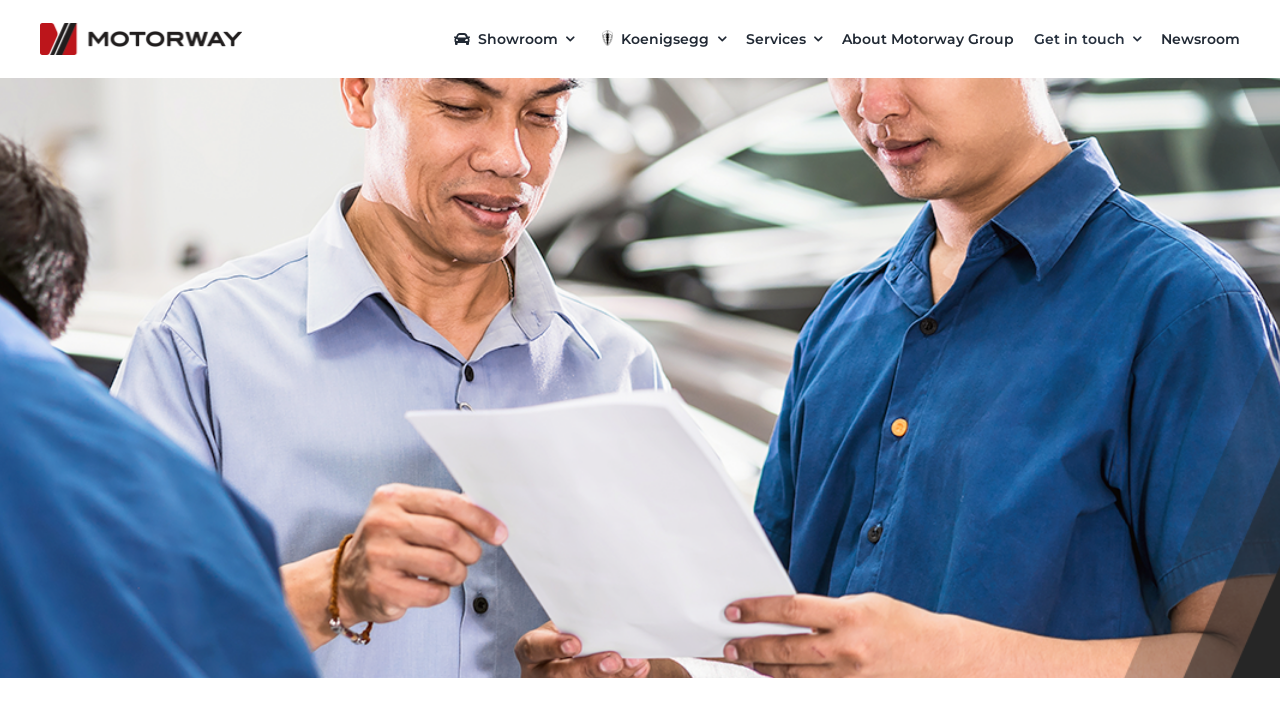

--- FILE ---
content_type: text/html; charset=utf-8
request_url: https://core.motorway.com.sg/Home/Calender?id=1&Motorway=1
body_size: 4743
content:


<!DOCTYPE html>

<html>
<head>
    <meta charset="utf-8">
    <meta http-equiv="X-UA-Compatible" content="IE=edge">
    <meta name="robots" content="NOINDEX, NOFOLLOW" />
    <meta content="width=device-width, initial-scale=1, maximum-scale=1, user-scalable=no" name="viewport">
    <meta name="apple-mobile-web-app-capable" content="yes" />
    <meta name="author" content="TheMarketingFirm LLP">

    <title>Motorway CORE | Service Calender</title>

    <link rel="icon" href="/img/Logo-SM.png" />
    <link rel="apple-touch-icon" sizes="180x180" href="images/icon-180x180.png">

    <link href="/bootstrap/css/bootstrap.min.css" rel="stylesheet">
    <link href="/Content/font-awesome.min.css" rel="stylesheet" type="text/css" />
    <link href="/Content/ionicons.min.css" rel="stylesheet" type="text/css" />
    <link href="/plugins/datepicker/datepicker3.css" rel="stylesheet" type="text/css" />
    <link href="/plugins/daterangepicker/daterangepicker-bs3.css" rel="stylesheet" type="text/css" />
    <link href="/Content/Snackbar.css" rel="stylesheet" type="text/css" />
    <link href="/plugins/select2/select2.min.js" rel="stylesheet" type="text/css" />
    <link href="/plugins/fullcalendar/fullcalendar.min.css" rel="stylesheet" type="text/css" />
    <link href="/plugins/bootstrap-wysihtml5/bootstrap3-wysihtml5.min.css" rel="stylesheet" type="text/css" />
    <link href="/Content/TMFcss.css" rel="stylesheet" type="text/css" />
    <link href="/Content/skin-red.css" rel="stylesheet" type="text/css" />

    <style type="text/css">
        .datepicker table tr td {
            border-radius: 3px;
        }

            .datepicker table tr td.disabled, .datepicker table tr td.disabled:hover {
                color: #ddd;
            }

            .datepicker table tr td.today, .datepicker table tr td.today.active {
                position: relative;
            }

                .datepicker table tr td.today:before {
                    content: '';
                    display: inline-block;
                    border: solid transparent;
                    border-width: 0 0 7px 7px;
                    border-bottom-color: #337ab7;
                    border-top-color: rgba(0, 0, 0, 0.2);
                    position: absolute;
                    bottom: 2px;
                    right: 2px;
                }

                .datepicker table tr td.today.active:before {
                    border-bottom-color: white;
                }

                .datepicker table tr td.today.activeClass {
                    background-color: #e3ffd4;
                }

                .datepicker table tr td.today.pendingClass {
                    background-color: #ffebc1;
                }

                .datepicker table tr td.today.fullClass.disabled {
                    background: #eeeeee;
                    color: black;
                }

                .datepicker table tr td.today.disabled {
                    background-color: white;
                    color: #ddd;
                }

                    .datepicker table tr td.today.disabled, .datepicker table tr td.today.disabled:hover, .datepicker table tr td.today.disabled:hover:hover {
                        background-color: white !important;
                        background-image: none;
                        color: #ddd;
                    }

                .datepicker table tr td.active.active, .datepicker table tr td.today.active.active {
                    color: #ffffff;
                    background: rgb(72, 182, 14);
                    border-color: #285e8e;
                }

        .pendingClass {
            background: #ffebc1;
        }

        .datepicker table tr td.fullClass.disabled {
            background: #eeeeee;
            color: black;
        }

        .activeClass {
            background: #e3ffd4;
        }


        .color-note-wrapper {
            display: inline-block;
            margin: 20px 0 10px 0;
        }

            .color-note-wrapper * {
                vertical-align: middle;
            }

        .color-note-block {
            width: 25px;
            height: 25px;
            display: inline-block;
            /*border: 1px solid #ccc;*/
            margin: 0 5px;
        }

        .form-control[disabled], .form-control[readonly], fieldset[disabled] .form-control {
            z-index: 0;
        }

        .input-container input[readonly="readonly"] ~ label {
            color: #888;
            -webkit-transform: translate(-15%, -100%) scale(0.7);
            transform: translate(-15%, -120%) scale(0.7);
            z-index: 9;
        }

        /*.snackbar {
            top: 50px !important
        }*/
    </style>
</head>

<body>
    <section class="content">
        <div class="row">
            

<form action="/Home/Calender" method="post" onsubmit="btnSubmit.disabled = true; return true;">                <section class="col-lg-12">
                    <div class="webBooking">
                        <div class="form-horizontal">
                            <div class="row">
                                <input id="OUTLET" name="OUTLET" type="hidden" value="1" />
                                <input data-val="true" data-val-required="The IsMotorway field is required." id="IsMotorway" name="IsMotorway" type="hidden" value="True" />
                                <div class="col-md-4">
                                    <div class="webBooking-wrapper">
                                        <h3>Choose your preferred date</h3>
                                        <div class="form-group">
                                            <div class="col-sm-12">
                                                <div id="datepicker"></div>
                                                <input data-val="true" data-val-date="The field SB_DATE_SERVICE must be a date." data-val-required="The SB_DATE_SERVICE field is required." id="dateSelected" name="SB_DATE_SERVICE" type="hidden" value="1/1/0001 12:00:00 am" />
                                                <div class="block_hints datepick">
                                                    <div class="color-note-wrapper">
                                                        <span class="badge bg-green-active">Available</span>
                                                    </div>
                                                    <div class="color-note-wrapper">
                                                        <span class="badge bg-grey-active">Fully Booked</span>
                                                    </div>
                                                </div>
                                            </div>
                                        </div>
                                    </div>
                                </div>
                                <div class="col-md-8">
                                    <div class="col-md-6 col-sm-6">
                                        <div class="webBooking-wrapper">
                                            <h3>Service Timing</h3>
                                            <div class="input-container">
<select class="form-control" data-val="true" data-val-number="The field SB_TIMESLOT_ID must be a number." data-val-required="The SB_TIMESLOT_ID field is required." id="SB_TIMESLOT_ID" name="SB_TIMESLOT_ID" required="required" style="width: 100%;"><option value="">Please Select Date</option>
</select>
                                                <div class="bar"></div>
                                            </div>
                                        </div>
                                    </div>
                                    <div class="col-md-6 col-sm-6">
                                        <div class="webBooking-wrapper">
                                            <h3>Service Type</h3>
                                            <div class="input-container">
                                                <select class="form-control" data-val="true" data-val-number="The field SB_SERVICE must be a number." data-val-required="The SB_SERVICE field is required." id="SB_SERVICE" name="SB_SERVICE" required="required" style="width: 100%;"><option value="">Select Service</option>
<option value="10">Servicing</option>
<option value="11">Servicing + Repair
</option>
<option value="12">Repair</option>
</select>
                                                <div class="bar"></div>
                                            </div>
                                        </div>
                                    </div>
                                </div>
                                <div class="col-md-8">
                                    <div class="col-md-6 col-sm-6">
                                        <div class="webBooking-wrapper">
                                            <h3>Vehicle Information</h3>
                                                <div class="input-container">
                                                    <select class="form-control" id="Location" name="Location" required="required" style="width: 100%;"><option value="">Select Location</option>
<option value="1">Jalan Besut</option>
<option value="2">Lower Delta</option>
</select>
                                                    <div class="bar"></div>
                                                </div>
                                            <div class="input-container">
                                                <input class="form-control" id="SB_VHC_REG" maxlength="20" name="SB_VHC_REG" oninput="ValidateVehReg(this.value)" pattern="[a-zA-Z0-9]+" required="required" type="text" value="" />
                                                <label class="control-label" for="">Vehicle No</label>
                                                <div class="bar"></div>
                                            </div>
                                            <div class="input-container">
                                                <input class="form-control" id="SB_VHC_MAKE" maxlength="45" name="SB_VHC_MAKE" required="required" type="text" value="" />
                                                <label class="control-label" for="">Vehicle Make </label>
                                                <div class="bar"></div>
                                            </div>
                                            <div class="input-container">
                                                <input class="form-control" id="SB_VHC_MODEL" maxlength="45" name="SB_VHC_MODEL" required="required" type="text" value="" />
                                                <label class="control-label" for="">Vehicle Model </label>
                                                <div class="bar"></div>
                                            </div>
                                            <div class="input-container">
                                                <input class="form-control" data-val="true" data-val-number="The field SB_VHC_MILEAGE must be a number." data-val-required="The SB_VHC_MILEAGE field is required." id="SB_VHC_MILEAGE" min="1" name="SB_VHC_MILEAGE" oninput="javascript: if (this.value.length > 7) this.value = this.value.slice(0, 7)" onkeypress="return event.charCode >= 48 &amp;&amp; event.charCode &lt;= 57" required="required" type="number" value="1" />
                                                <label class="control-label" for="">Mileage</label>
                                                <div class="bar"></div>
                                            </div>
                                        </div>
                                    </div>
                                    <div class="col-md-6 col-sm-6">
                                        <div class="webBooking-wrapper">
                                            <h3></h3>

                                            <!--<div class="input-container">
<select class="form-control" id="SB_SALUTATION" name="SB_SALUTATION" style="width: 100%;"><option value="Mr">Mr</option>
<option value="Miss">Miss</option>
<option value="Mrs">Mrs</option>
<option value="Ms">Ms</option>
<option value="Dr">Dr</option>
</select>
                                                <div class="bar"></div>
                                            </div>-->
                                            <div class="input-container">
                                                <input class="form-control" id="SB_FIRST_NAME" maxlength="45" name="SB_FIRST_NAME" required="required" type="text" value="" />
                                                <label class="control-label" for="">Name</label>
                                                <div class="bar"></div>
                                            </div>
                                            <div class="input-container">
                                                <input class="form-control" id="SB_MOBILE" maxlength="8" name="SB_MOBILE" oninput="javascript: if (this.value.length > this.maxLength) this.value = this.value.slice(0, this.maxLength);" required="required" type="number" value="" />
                                                <label class="control-label" for="">Mobile Number</label>
                                                <div class="bar"></div>
                                            </div>
                                            <div class="input-container">
                                                <input class="form-control" id="SB_EMAIL" maxlength="45" name="SB_EMAIL" required="required" type="email" value="" />
                                                <label class="control-label" for="">Email Address <small></small></label>
                                                <div class="bar"></div>
                                            </div>
                                            <div class="input-container">
                                                <textarea class="form-control" cols="20" id="SB_REMARKS" maxlength="100" name="SB_REMARKS" oninput="javascript: if (this.value.length > 100) this.value = this.value.slice(0, 100);" placeholder="Max 150 characters" rows="3">
</textarea>
                                                <label class="control-label" for="message">Message</label>
                                                <div class="bar"></div>
                                            </div>
                                        </div>
                                    </div>
                                </div>
                            </div>
                        </div>
                        <div class="box-footer clearfix">
                            <button type="submit" name="btnSubmit" class="btn btn-success pull-right">Submit</button>
                        </div>
                    </div>
                </section>
</form>        </div>
    </section>

    <!-- The actual snackbar -->
    <div id="snackbar" class="snackbar"></div>

    <script src="/plugins/jQuery/jQuery-2.1.4.min.js"></script>
    <script src="/plugins/jQueryUI/jquery-ui-1.11.2.min.js"></script>
    <script>
        $.widget.bridge('uibutton', $.ui.button);
    </script>
    <script src="/bootstrap/js/bootstrap.min.js" type="text/javascript"></script>
    <script src="/plugins/raphael/raphael-min.js"></script>
    <script src="/plugins/chartjs/Chart.js" type="text/javascript"></script>
    <script src="/plugins/sparkline/jquery.sparkline.min.js" type="text/javascript"></script>
    <script src="/plugins/moment/moment.min.js" type="text/javascript"></script>
    <script src="/plugins/daterangepicker/daterangepicker.js" type="text/javascript"></script>
    <script src="/plugins/datepicker/bootstrap-datepicker.js" type="text/javascript"></script>
    <script src="/plugins/bootstrap-wysihtml5/bootstrap3-wysihtml5.all.min.js" type="text/javascript"></script>
    <script src="/plugins/select2/select2.min.js" type="text/javascript"></script>
    <script src='/plugins/fastclick/fastclick.min.js'></script>
    <script src="/Scripts/TMFjs.js" type="text/javascript"></script>
    <script type="text/javascript" src="https://cdnjs.cloudflare.com/ajax/libs/iframe-resizer/3.6.1/iframeResizer.contentWindow.min.js"></script>

    <script>
        var full_dates = [];
        var holiday_dates = [];

        $('#datepicker').on('changeDate', function () {
            $('#dateSelected').val(
                $('#datepicker').datepicker('getFormattedDate')
            );

            $('#SB_TIMESLOT_ID').val('');

            $.getJSON("/Home/GetServiceTime", { date: $('#dateSelected').val(), outlet: $('#OUTLET').val() },
                function (data) {
                    var select = $("#SB_TIMESLOT_ID");
                    select.empty();
                    $.each(data, function (index, itemData) {
                        select.append($('<option/>', {
                            value: itemData.Value,
                            text: itemData.Text
                        }));
                    });
                });
        });

        var date = new Date();
        date.setDate(date.getDate() + 1);

        var maxDate = new Date();
        maxDate.setDate(maxDate.getDate() + 365);

        $('#datepicker').datepicker({
            format: "yyyy-mm-dd",
            daysOfWeekDisabled: [0],
            startDate: date,
            endDate: maxDate,
            todayHighlight: true,
            beforeShowDay: function (date) {
                var d = date;
                var curr_date = d.getDate();
                var curr_month = d.getMonth() + 1; //Months are zero based
                var curr_year = d.getFullYear();
                var formattedDateHld = curr_date.toString().padStart(2, "0") + "/" + curr_month.toString().padStart(2, "0") + "/" + curr_year;
                var formattedDate = curr_date.toString().padStart(2, "0") + "/" + curr_month + "/" + curr_year;

                if ($.inArray(formattedDate, full_dates) != -1) {
                    return {
                        classes: 'fullClass disabled'
                    };
                }
                else if ($.inArray(formattedDateHld, holiday_dates) != -1) {
                    return {
                        classes: 'disabled'
                    };
                }else {
                    return {
                        classes: 'activeClass'
                    };
                }
                return;
            }
        });

        var selectedDate = new Date(1, 1 - 1, 1);
        if (new Date() < selectedDate)
            $('#datepicker').datepicker("setDate", new Date(selectedDate));

        function mySnackBarSuccess() {
            var x = document.getElementById("snackbar");
            x.className = "show snackbar snackbar-success";
            setTimeout(function () { x.className = x.className.replace("show", ""); }, 10000);
        }

        function mySnackBarError() {
            var x = document.getElementById("snackbar");
            x.className = "show snackbar snackbar-error";
            setTimeout(function () { x.className = x.className.replace("show", ""); }, 10000);
        }

		function resizeIframe(iframe) {
			iframe.height = iframe.contentWindow.document.body.scrollHeight + "px";
        }

        function resizeIframe(iframe) {
            iframe.height = iframe.contentWindow.document.body.scrollHeight + "px";
        }

        function ValidateVehReg(vehreg) {
            var vlt = vehreg.replace(/[^a-z0-9]/gi, '');
            vlt = vlt.toUpperCase().replace(' ', '');
            $('#SB_VHC_REG').val(vlt);
        }

        //function regChanged(v) {
        //    document.getElementById('SB_VHC_MAKE').value ="";
        //    document.getElementById('SB_VHC_MODEL').value = "";

        //    $.getJSON("../Services/GetVehicleList", { plate: v.value },
        //        function (data) {
        //            document.getElementById('SB_VHC_MAKE').value = data[0];
        //            document.getElementById('SB_VHC_MODEL').value = data[1];
        //        });
        //}

        $(document).ready(function () {
            $('#SB_TIMESLOT_ID').val('');
        });

        
    </script>
</body>
</html>

--- FILE ---
content_type: text/html; charset=utf-8
request_url: https://www.google.com/recaptcha/api2/anchor?ar=1&k=6Lern98UAAAAAAT2EsY-1ovuUnUp_0of7j6YaiG7&co=aHR0cHM6Ly9tb3RvcndheS5jb20uc2c6NDQz&hl=en&v=N67nZn4AqZkNcbeMu4prBgzg&size=invisible&anchor-ms=20000&execute-ms=30000&cb=q96rzr61vdy2
body_size: 48681
content:
<!DOCTYPE HTML><html dir="ltr" lang="en"><head><meta http-equiv="Content-Type" content="text/html; charset=UTF-8">
<meta http-equiv="X-UA-Compatible" content="IE=edge">
<title>reCAPTCHA</title>
<style type="text/css">
/* cyrillic-ext */
@font-face {
  font-family: 'Roboto';
  font-style: normal;
  font-weight: 400;
  font-stretch: 100%;
  src: url(//fonts.gstatic.com/s/roboto/v48/KFO7CnqEu92Fr1ME7kSn66aGLdTylUAMa3GUBHMdazTgWw.woff2) format('woff2');
  unicode-range: U+0460-052F, U+1C80-1C8A, U+20B4, U+2DE0-2DFF, U+A640-A69F, U+FE2E-FE2F;
}
/* cyrillic */
@font-face {
  font-family: 'Roboto';
  font-style: normal;
  font-weight: 400;
  font-stretch: 100%;
  src: url(//fonts.gstatic.com/s/roboto/v48/KFO7CnqEu92Fr1ME7kSn66aGLdTylUAMa3iUBHMdazTgWw.woff2) format('woff2');
  unicode-range: U+0301, U+0400-045F, U+0490-0491, U+04B0-04B1, U+2116;
}
/* greek-ext */
@font-face {
  font-family: 'Roboto';
  font-style: normal;
  font-weight: 400;
  font-stretch: 100%;
  src: url(//fonts.gstatic.com/s/roboto/v48/KFO7CnqEu92Fr1ME7kSn66aGLdTylUAMa3CUBHMdazTgWw.woff2) format('woff2');
  unicode-range: U+1F00-1FFF;
}
/* greek */
@font-face {
  font-family: 'Roboto';
  font-style: normal;
  font-weight: 400;
  font-stretch: 100%;
  src: url(//fonts.gstatic.com/s/roboto/v48/KFO7CnqEu92Fr1ME7kSn66aGLdTylUAMa3-UBHMdazTgWw.woff2) format('woff2');
  unicode-range: U+0370-0377, U+037A-037F, U+0384-038A, U+038C, U+038E-03A1, U+03A3-03FF;
}
/* math */
@font-face {
  font-family: 'Roboto';
  font-style: normal;
  font-weight: 400;
  font-stretch: 100%;
  src: url(//fonts.gstatic.com/s/roboto/v48/KFO7CnqEu92Fr1ME7kSn66aGLdTylUAMawCUBHMdazTgWw.woff2) format('woff2');
  unicode-range: U+0302-0303, U+0305, U+0307-0308, U+0310, U+0312, U+0315, U+031A, U+0326-0327, U+032C, U+032F-0330, U+0332-0333, U+0338, U+033A, U+0346, U+034D, U+0391-03A1, U+03A3-03A9, U+03B1-03C9, U+03D1, U+03D5-03D6, U+03F0-03F1, U+03F4-03F5, U+2016-2017, U+2034-2038, U+203C, U+2040, U+2043, U+2047, U+2050, U+2057, U+205F, U+2070-2071, U+2074-208E, U+2090-209C, U+20D0-20DC, U+20E1, U+20E5-20EF, U+2100-2112, U+2114-2115, U+2117-2121, U+2123-214F, U+2190, U+2192, U+2194-21AE, U+21B0-21E5, U+21F1-21F2, U+21F4-2211, U+2213-2214, U+2216-22FF, U+2308-230B, U+2310, U+2319, U+231C-2321, U+2336-237A, U+237C, U+2395, U+239B-23B7, U+23D0, U+23DC-23E1, U+2474-2475, U+25AF, U+25B3, U+25B7, U+25BD, U+25C1, U+25CA, U+25CC, U+25FB, U+266D-266F, U+27C0-27FF, U+2900-2AFF, U+2B0E-2B11, U+2B30-2B4C, U+2BFE, U+3030, U+FF5B, U+FF5D, U+1D400-1D7FF, U+1EE00-1EEFF;
}
/* symbols */
@font-face {
  font-family: 'Roboto';
  font-style: normal;
  font-weight: 400;
  font-stretch: 100%;
  src: url(//fonts.gstatic.com/s/roboto/v48/KFO7CnqEu92Fr1ME7kSn66aGLdTylUAMaxKUBHMdazTgWw.woff2) format('woff2');
  unicode-range: U+0001-000C, U+000E-001F, U+007F-009F, U+20DD-20E0, U+20E2-20E4, U+2150-218F, U+2190, U+2192, U+2194-2199, U+21AF, U+21E6-21F0, U+21F3, U+2218-2219, U+2299, U+22C4-22C6, U+2300-243F, U+2440-244A, U+2460-24FF, U+25A0-27BF, U+2800-28FF, U+2921-2922, U+2981, U+29BF, U+29EB, U+2B00-2BFF, U+4DC0-4DFF, U+FFF9-FFFB, U+10140-1018E, U+10190-1019C, U+101A0, U+101D0-101FD, U+102E0-102FB, U+10E60-10E7E, U+1D2C0-1D2D3, U+1D2E0-1D37F, U+1F000-1F0FF, U+1F100-1F1AD, U+1F1E6-1F1FF, U+1F30D-1F30F, U+1F315, U+1F31C, U+1F31E, U+1F320-1F32C, U+1F336, U+1F378, U+1F37D, U+1F382, U+1F393-1F39F, U+1F3A7-1F3A8, U+1F3AC-1F3AF, U+1F3C2, U+1F3C4-1F3C6, U+1F3CA-1F3CE, U+1F3D4-1F3E0, U+1F3ED, U+1F3F1-1F3F3, U+1F3F5-1F3F7, U+1F408, U+1F415, U+1F41F, U+1F426, U+1F43F, U+1F441-1F442, U+1F444, U+1F446-1F449, U+1F44C-1F44E, U+1F453, U+1F46A, U+1F47D, U+1F4A3, U+1F4B0, U+1F4B3, U+1F4B9, U+1F4BB, U+1F4BF, U+1F4C8-1F4CB, U+1F4D6, U+1F4DA, U+1F4DF, U+1F4E3-1F4E6, U+1F4EA-1F4ED, U+1F4F7, U+1F4F9-1F4FB, U+1F4FD-1F4FE, U+1F503, U+1F507-1F50B, U+1F50D, U+1F512-1F513, U+1F53E-1F54A, U+1F54F-1F5FA, U+1F610, U+1F650-1F67F, U+1F687, U+1F68D, U+1F691, U+1F694, U+1F698, U+1F6AD, U+1F6B2, U+1F6B9-1F6BA, U+1F6BC, U+1F6C6-1F6CF, U+1F6D3-1F6D7, U+1F6E0-1F6EA, U+1F6F0-1F6F3, U+1F6F7-1F6FC, U+1F700-1F7FF, U+1F800-1F80B, U+1F810-1F847, U+1F850-1F859, U+1F860-1F887, U+1F890-1F8AD, U+1F8B0-1F8BB, U+1F8C0-1F8C1, U+1F900-1F90B, U+1F93B, U+1F946, U+1F984, U+1F996, U+1F9E9, U+1FA00-1FA6F, U+1FA70-1FA7C, U+1FA80-1FA89, U+1FA8F-1FAC6, U+1FACE-1FADC, U+1FADF-1FAE9, U+1FAF0-1FAF8, U+1FB00-1FBFF;
}
/* vietnamese */
@font-face {
  font-family: 'Roboto';
  font-style: normal;
  font-weight: 400;
  font-stretch: 100%;
  src: url(//fonts.gstatic.com/s/roboto/v48/KFO7CnqEu92Fr1ME7kSn66aGLdTylUAMa3OUBHMdazTgWw.woff2) format('woff2');
  unicode-range: U+0102-0103, U+0110-0111, U+0128-0129, U+0168-0169, U+01A0-01A1, U+01AF-01B0, U+0300-0301, U+0303-0304, U+0308-0309, U+0323, U+0329, U+1EA0-1EF9, U+20AB;
}
/* latin-ext */
@font-face {
  font-family: 'Roboto';
  font-style: normal;
  font-weight: 400;
  font-stretch: 100%;
  src: url(//fonts.gstatic.com/s/roboto/v48/KFO7CnqEu92Fr1ME7kSn66aGLdTylUAMa3KUBHMdazTgWw.woff2) format('woff2');
  unicode-range: U+0100-02BA, U+02BD-02C5, U+02C7-02CC, U+02CE-02D7, U+02DD-02FF, U+0304, U+0308, U+0329, U+1D00-1DBF, U+1E00-1E9F, U+1EF2-1EFF, U+2020, U+20A0-20AB, U+20AD-20C0, U+2113, U+2C60-2C7F, U+A720-A7FF;
}
/* latin */
@font-face {
  font-family: 'Roboto';
  font-style: normal;
  font-weight: 400;
  font-stretch: 100%;
  src: url(//fonts.gstatic.com/s/roboto/v48/KFO7CnqEu92Fr1ME7kSn66aGLdTylUAMa3yUBHMdazQ.woff2) format('woff2');
  unicode-range: U+0000-00FF, U+0131, U+0152-0153, U+02BB-02BC, U+02C6, U+02DA, U+02DC, U+0304, U+0308, U+0329, U+2000-206F, U+20AC, U+2122, U+2191, U+2193, U+2212, U+2215, U+FEFF, U+FFFD;
}
/* cyrillic-ext */
@font-face {
  font-family: 'Roboto';
  font-style: normal;
  font-weight: 500;
  font-stretch: 100%;
  src: url(//fonts.gstatic.com/s/roboto/v48/KFO7CnqEu92Fr1ME7kSn66aGLdTylUAMa3GUBHMdazTgWw.woff2) format('woff2');
  unicode-range: U+0460-052F, U+1C80-1C8A, U+20B4, U+2DE0-2DFF, U+A640-A69F, U+FE2E-FE2F;
}
/* cyrillic */
@font-face {
  font-family: 'Roboto';
  font-style: normal;
  font-weight: 500;
  font-stretch: 100%;
  src: url(//fonts.gstatic.com/s/roboto/v48/KFO7CnqEu92Fr1ME7kSn66aGLdTylUAMa3iUBHMdazTgWw.woff2) format('woff2');
  unicode-range: U+0301, U+0400-045F, U+0490-0491, U+04B0-04B1, U+2116;
}
/* greek-ext */
@font-face {
  font-family: 'Roboto';
  font-style: normal;
  font-weight: 500;
  font-stretch: 100%;
  src: url(//fonts.gstatic.com/s/roboto/v48/KFO7CnqEu92Fr1ME7kSn66aGLdTylUAMa3CUBHMdazTgWw.woff2) format('woff2');
  unicode-range: U+1F00-1FFF;
}
/* greek */
@font-face {
  font-family: 'Roboto';
  font-style: normal;
  font-weight: 500;
  font-stretch: 100%;
  src: url(//fonts.gstatic.com/s/roboto/v48/KFO7CnqEu92Fr1ME7kSn66aGLdTylUAMa3-UBHMdazTgWw.woff2) format('woff2');
  unicode-range: U+0370-0377, U+037A-037F, U+0384-038A, U+038C, U+038E-03A1, U+03A3-03FF;
}
/* math */
@font-face {
  font-family: 'Roboto';
  font-style: normal;
  font-weight: 500;
  font-stretch: 100%;
  src: url(//fonts.gstatic.com/s/roboto/v48/KFO7CnqEu92Fr1ME7kSn66aGLdTylUAMawCUBHMdazTgWw.woff2) format('woff2');
  unicode-range: U+0302-0303, U+0305, U+0307-0308, U+0310, U+0312, U+0315, U+031A, U+0326-0327, U+032C, U+032F-0330, U+0332-0333, U+0338, U+033A, U+0346, U+034D, U+0391-03A1, U+03A3-03A9, U+03B1-03C9, U+03D1, U+03D5-03D6, U+03F0-03F1, U+03F4-03F5, U+2016-2017, U+2034-2038, U+203C, U+2040, U+2043, U+2047, U+2050, U+2057, U+205F, U+2070-2071, U+2074-208E, U+2090-209C, U+20D0-20DC, U+20E1, U+20E5-20EF, U+2100-2112, U+2114-2115, U+2117-2121, U+2123-214F, U+2190, U+2192, U+2194-21AE, U+21B0-21E5, U+21F1-21F2, U+21F4-2211, U+2213-2214, U+2216-22FF, U+2308-230B, U+2310, U+2319, U+231C-2321, U+2336-237A, U+237C, U+2395, U+239B-23B7, U+23D0, U+23DC-23E1, U+2474-2475, U+25AF, U+25B3, U+25B7, U+25BD, U+25C1, U+25CA, U+25CC, U+25FB, U+266D-266F, U+27C0-27FF, U+2900-2AFF, U+2B0E-2B11, U+2B30-2B4C, U+2BFE, U+3030, U+FF5B, U+FF5D, U+1D400-1D7FF, U+1EE00-1EEFF;
}
/* symbols */
@font-face {
  font-family: 'Roboto';
  font-style: normal;
  font-weight: 500;
  font-stretch: 100%;
  src: url(//fonts.gstatic.com/s/roboto/v48/KFO7CnqEu92Fr1ME7kSn66aGLdTylUAMaxKUBHMdazTgWw.woff2) format('woff2');
  unicode-range: U+0001-000C, U+000E-001F, U+007F-009F, U+20DD-20E0, U+20E2-20E4, U+2150-218F, U+2190, U+2192, U+2194-2199, U+21AF, U+21E6-21F0, U+21F3, U+2218-2219, U+2299, U+22C4-22C6, U+2300-243F, U+2440-244A, U+2460-24FF, U+25A0-27BF, U+2800-28FF, U+2921-2922, U+2981, U+29BF, U+29EB, U+2B00-2BFF, U+4DC0-4DFF, U+FFF9-FFFB, U+10140-1018E, U+10190-1019C, U+101A0, U+101D0-101FD, U+102E0-102FB, U+10E60-10E7E, U+1D2C0-1D2D3, U+1D2E0-1D37F, U+1F000-1F0FF, U+1F100-1F1AD, U+1F1E6-1F1FF, U+1F30D-1F30F, U+1F315, U+1F31C, U+1F31E, U+1F320-1F32C, U+1F336, U+1F378, U+1F37D, U+1F382, U+1F393-1F39F, U+1F3A7-1F3A8, U+1F3AC-1F3AF, U+1F3C2, U+1F3C4-1F3C6, U+1F3CA-1F3CE, U+1F3D4-1F3E0, U+1F3ED, U+1F3F1-1F3F3, U+1F3F5-1F3F7, U+1F408, U+1F415, U+1F41F, U+1F426, U+1F43F, U+1F441-1F442, U+1F444, U+1F446-1F449, U+1F44C-1F44E, U+1F453, U+1F46A, U+1F47D, U+1F4A3, U+1F4B0, U+1F4B3, U+1F4B9, U+1F4BB, U+1F4BF, U+1F4C8-1F4CB, U+1F4D6, U+1F4DA, U+1F4DF, U+1F4E3-1F4E6, U+1F4EA-1F4ED, U+1F4F7, U+1F4F9-1F4FB, U+1F4FD-1F4FE, U+1F503, U+1F507-1F50B, U+1F50D, U+1F512-1F513, U+1F53E-1F54A, U+1F54F-1F5FA, U+1F610, U+1F650-1F67F, U+1F687, U+1F68D, U+1F691, U+1F694, U+1F698, U+1F6AD, U+1F6B2, U+1F6B9-1F6BA, U+1F6BC, U+1F6C6-1F6CF, U+1F6D3-1F6D7, U+1F6E0-1F6EA, U+1F6F0-1F6F3, U+1F6F7-1F6FC, U+1F700-1F7FF, U+1F800-1F80B, U+1F810-1F847, U+1F850-1F859, U+1F860-1F887, U+1F890-1F8AD, U+1F8B0-1F8BB, U+1F8C0-1F8C1, U+1F900-1F90B, U+1F93B, U+1F946, U+1F984, U+1F996, U+1F9E9, U+1FA00-1FA6F, U+1FA70-1FA7C, U+1FA80-1FA89, U+1FA8F-1FAC6, U+1FACE-1FADC, U+1FADF-1FAE9, U+1FAF0-1FAF8, U+1FB00-1FBFF;
}
/* vietnamese */
@font-face {
  font-family: 'Roboto';
  font-style: normal;
  font-weight: 500;
  font-stretch: 100%;
  src: url(//fonts.gstatic.com/s/roboto/v48/KFO7CnqEu92Fr1ME7kSn66aGLdTylUAMa3OUBHMdazTgWw.woff2) format('woff2');
  unicode-range: U+0102-0103, U+0110-0111, U+0128-0129, U+0168-0169, U+01A0-01A1, U+01AF-01B0, U+0300-0301, U+0303-0304, U+0308-0309, U+0323, U+0329, U+1EA0-1EF9, U+20AB;
}
/* latin-ext */
@font-face {
  font-family: 'Roboto';
  font-style: normal;
  font-weight: 500;
  font-stretch: 100%;
  src: url(//fonts.gstatic.com/s/roboto/v48/KFO7CnqEu92Fr1ME7kSn66aGLdTylUAMa3KUBHMdazTgWw.woff2) format('woff2');
  unicode-range: U+0100-02BA, U+02BD-02C5, U+02C7-02CC, U+02CE-02D7, U+02DD-02FF, U+0304, U+0308, U+0329, U+1D00-1DBF, U+1E00-1E9F, U+1EF2-1EFF, U+2020, U+20A0-20AB, U+20AD-20C0, U+2113, U+2C60-2C7F, U+A720-A7FF;
}
/* latin */
@font-face {
  font-family: 'Roboto';
  font-style: normal;
  font-weight: 500;
  font-stretch: 100%;
  src: url(//fonts.gstatic.com/s/roboto/v48/KFO7CnqEu92Fr1ME7kSn66aGLdTylUAMa3yUBHMdazQ.woff2) format('woff2');
  unicode-range: U+0000-00FF, U+0131, U+0152-0153, U+02BB-02BC, U+02C6, U+02DA, U+02DC, U+0304, U+0308, U+0329, U+2000-206F, U+20AC, U+2122, U+2191, U+2193, U+2212, U+2215, U+FEFF, U+FFFD;
}
/* cyrillic-ext */
@font-face {
  font-family: 'Roboto';
  font-style: normal;
  font-weight: 900;
  font-stretch: 100%;
  src: url(//fonts.gstatic.com/s/roboto/v48/KFO7CnqEu92Fr1ME7kSn66aGLdTylUAMa3GUBHMdazTgWw.woff2) format('woff2');
  unicode-range: U+0460-052F, U+1C80-1C8A, U+20B4, U+2DE0-2DFF, U+A640-A69F, U+FE2E-FE2F;
}
/* cyrillic */
@font-face {
  font-family: 'Roboto';
  font-style: normal;
  font-weight: 900;
  font-stretch: 100%;
  src: url(//fonts.gstatic.com/s/roboto/v48/KFO7CnqEu92Fr1ME7kSn66aGLdTylUAMa3iUBHMdazTgWw.woff2) format('woff2');
  unicode-range: U+0301, U+0400-045F, U+0490-0491, U+04B0-04B1, U+2116;
}
/* greek-ext */
@font-face {
  font-family: 'Roboto';
  font-style: normal;
  font-weight: 900;
  font-stretch: 100%;
  src: url(//fonts.gstatic.com/s/roboto/v48/KFO7CnqEu92Fr1ME7kSn66aGLdTylUAMa3CUBHMdazTgWw.woff2) format('woff2');
  unicode-range: U+1F00-1FFF;
}
/* greek */
@font-face {
  font-family: 'Roboto';
  font-style: normal;
  font-weight: 900;
  font-stretch: 100%;
  src: url(//fonts.gstatic.com/s/roboto/v48/KFO7CnqEu92Fr1ME7kSn66aGLdTylUAMa3-UBHMdazTgWw.woff2) format('woff2');
  unicode-range: U+0370-0377, U+037A-037F, U+0384-038A, U+038C, U+038E-03A1, U+03A3-03FF;
}
/* math */
@font-face {
  font-family: 'Roboto';
  font-style: normal;
  font-weight: 900;
  font-stretch: 100%;
  src: url(//fonts.gstatic.com/s/roboto/v48/KFO7CnqEu92Fr1ME7kSn66aGLdTylUAMawCUBHMdazTgWw.woff2) format('woff2');
  unicode-range: U+0302-0303, U+0305, U+0307-0308, U+0310, U+0312, U+0315, U+031A, U+0326-0327, U+032C, U+032F-0330, U+0332-0333, U+0338, U+033A, U+0346, U+034D, U+0391-03A1, U+03A3-03A9, U+03B1-03C9, U+03D1, U+03D5-03D6, U+03F0-03F1, U+03F4-03F5, U+2016-2017, U+2034-2038, U+203C, U+2040, U+2043, U+2047, U+2050, U+2057, U+205F, U+2070-2071, U+2074-208E, U+2090-209C, U+20D0-20DC, U+20E1, U+20E5-20EF, U+2100-2112, U+2114-2115, U+2117-2121, U+2123-214F, U+2190, U+2192, U+2194-21AE, U+21B0-21E5, U+21F1-21F2, U+21F4-2211, U+2213-2214, U+2216-22FF, U+2308-230B, U+2310, U+2319, U+231C-2321, U+2336-237A, U+237C, U+2395, U+239B-23B7, U+23D0, U+23DC-23E1, U+2474-2475, U+25AF, U+25B3, U+25B7, U+25BD, U+25C1, U+25CA, U+25CC, U+25FB, U+266D-266F, U+27C0-27FF, U+2900-2AFF, U+2B0E-2B11, U+2B30-2B4C, U+2BFE, U+3030, U+FF5B, U+FF5D, U+1D400-1D7FF, U+1EE00-1EEFF;
}
/* symbols */
@font-face {
  font-family: 'Roboto';
  font-style: normal;
  font-weight: 900;
  font-stretch: 100%;
  src: url(//fonts.gstatic.com/s/roboto/v48/KFO7CnqEu92Fr1ME7kSn66aGLdTylUAMaxKUBHMdazTgWw.woff2) format('woff2');
  unicode-range: U+0001-000C, U+000E-001F, U+007F-009F, U+20DD-20E0, U+20E2-20E4, U+2150-218F, U+2190, U+2192, U+2194-2199, U+21AF, U+21E6-21F0, U+21F3, U+2218-2219, U+2299, U+22C4-22C6, U+2300-243F, U+2440-244A, U+2460-24FF, U+25A0-27BF, U+2800-28FF, U+2921-2922, U+2981, U+29BF, U+29EB, U+2B00-2BFF, U+4DC0-4DFF, U+FFF9-FFFB, U+10140-1018E, U+10190-1019C, U+101A0, U+101D0-101FD, U+102E0-102FB, U+10E60-10E7E, U+1D2C0-1D2D3, U+1D2E0-1D37F, U+1F000-1F0FF, U+1F100-1F1AD, U+1F1E6-1F1FF, U+1F30D-1F30F, U+1F315, U+1F31C, U+1F31E, U+1F320-1F32C, U+1F336, U+1F378, U+1F37D, U+1F382, U+1F393-1F39F, U+1F3A7-1F3A8, U+1F3AC-1F3AF, U+1F3C2, U+1F3C4-1F3C6, U+1F3CA-1F3CE, U+1F3D4-1F3E0, U+1F3ED, U+1F3F1-1F3F3, U+1F3F5-1F3F7, U+1F408, U+1F415, U+1F41F, U+1F426, U+1F43F, U+1F441-1F442, U+1F444, U+1F446-1F449, U+1F44C-1F44E, U+1F453, U+1F46A, U+1F47D, U+1F4A3, U+1F4B0, U+1F4B3, U+1F4B9, U+1F4BB, U+1F4BF, U+1F4C8-1F4CB, U+1F4D6, U+1F4DA, U+1F4DF, U+1F4E3-1F4E6, U+1F4EA-1F4ED, U+1F4F7, U+1F4F9-1F4FB, U+1F4FD-1F4FE, U+1F503, U+1F507-1F50B, U+1F50D, U+1F512-1F513, U+1F53E-1F54A, U+1F54F-1F5FA, U+1F610, U+1F650-1F67F, U+1F687, U+1F68D, U+1F691, U+1F694, U+1F698, U+1F6AD, U+1F6B2, U+1F6B9-1F6BA, U+1F6BC, U+1F6C6-1F6CF, U+1F6D3-1F6D7, U+1F6E0-1F6EA, U+1F6F0-1F6F3, U+1F6F7-1F6FC, U+1F700-1F7FF, U+1F800-1F80B, U+1F810-1F847, U+1F850-1F859, U+1F860-1F887, U+1F890-1F8AD, U+1F8B0-1F8BB, U+1F8C0-1F8C1, U+1F900-1F90B, U+1F93B, U+1F946, U+1F984, U+1F996, U+1F9E9, U+1FA00-1FA6F, U+1FA70-1FA7C, U+1FA80-1FA89, U+1FA8F-1FAC6, U+1FACE-1FADC, U+1FADF-1FAE9, U+1FAF0-1FAF8, U+1FB00-1FBFF;
}
/* vietnamese */
@font-face {
  font-family: 'Roboto';
  font-style: normal;
  font-weight: 900;
  font-stretch: 100%;
  src: url(//fonts.gstatic.com/s/roboto/v48/KFO7CnqEu92Fr1ME7kSn66aGLdTylUAMa3OUBHMdazTgWw.woff2) format('woff2');
  unicode-range: U+0102-0103, U+0110-0111, U+0128-0129, U+0168-0169, U+01A0-01A1, U+01AF-01B0, U+0300-0301, U+0303-0304, U+0308-0309, U+0323, U+0329, U+1EA0-1EF9, U+20AB;
}
/* latin-ext */
@font-face {
  font-family: 'Roboto';
  font-style: normal;
  font-weight: 900;
  font-stretch: 100%;
  src: url(//fonts.gstatic.com/s/roboto/v48/KFO7CnqEu92Fr1ME7kSn66aGLdTylUAMa3KUBHMdazTgWw.woff2) format('woff2');
  unicode-range: U+0100-02BA, U+02BD-02C5, U+02C7-02CC, U+02CE-02D7, U+02DD-02FF, U+0304, U+0308, U+0329, U+1D00-1DBF, U+1E00-1E9F, U+1EF2-1EFF, U+2020, U+20A0-20AB, U+20AD-20C0, U+2113, U+2C60-2C7F, U+A720-A7FF;
}
/* latin */
@font-face {
  font-family: 'Roboto';
  font-style: normal;
  font-weight: 900;
  font-stretch: 100%;
  src: url(//fonts.gstatic.com/s/roboto/v48/KFO7CnqEu92Fr1ME7kSn66aGLdTylUAMa3yUBHMdazQ.woff2) format('woff2');
  unicode-range: U+0000-00FF, U+0131, U+0152-0153, U+02BB-02BC, U+02C6, U+02DA, U+02DC, U+0304, U+0308, U+0329, U+2000-206F, U+20AC, U+2122, U+2191, U+2193, U+2212, U+2215, U+FEFF, U+FFFD;
}

</style>
<link rel="stylesheet" type="text/css" href="https://www.gstatic.com/recaptcha/releases/N67nZn4AqZkNcbeMu4prBgzg/styles__ltr.css">
<script nonce="y5lqgK4EfymPETBNc7Y2Ug" type="text/javascript">window['__recaptcha_api'] = 'https://www.google.com/recaptcha/api2/';</script>
<script type="text/javascript" src="https://www.gstatic.com/recaptcha/releases/N67nZn4AqZkNcbeMu4prBgzg/recaptcha__en.js" nonce="y5lqgK4EfymPETBNc7Y2Ug">
      
    </script></head>
<body><div id="rc-anchor-alert" class="rc-anchor-alert"></div>
<input type="hidden" id="recaptcha-token" value="[base64]">
<script type="text/javascript" nonce="y5lqgK4EfymPETBNc7Y2Ug">
      recaptcha.anchor.Main.init("[\x22ainput\x22,[\x22bgdata\x22,\x22\x22,\[base64]/[base64]/MjU1Ong/[base64]/[base64]/[base64]/[base64]/[base64]/[base64]/[base64]/[base64]/[base64]/[base64]/[base64]/[base64]/[base64]/[base64]/[base64]\\u003d\x22,\[base64]\\u003d\x22,\x22w5rCpcOwCsK4w6TCsyXCoSnCrG8VaMKbXh0ow4vClTJIUcO2wpzCsWLDvQU4wrN6wqsHF0HClmTDuUHDgCPDi1LDti/[base64]/[base64]/QcOCAsKNe8O/w4/CpMOZOxbCmMO6TsKQB8K5wrMBw7t9wr7CtsOlw79ewrrDmsKewoc9wobDo0bCuC8OwpMOwpFXw6HDpjRUScK/w6nDusObeEgDZsK3w6t3w5PCh2U0wpnDssOwwrbCpcKlwp7Cq8KFFsK7wqx9wpg9wq1Ww6PCvjgrw6bCvQrDunTDoBtqe8OCwp1nw54TAcOxwrbDpsKVbwnCvC8iSxzCvMORCsKnwpbDpibCl3EpUcK/w7tbw4pKOCITw4zDiMK3ccOAXMKTwpJpwrnDgFvDksKuKRzDpwzCmcOuw6VhGhDDg0N5wo4Rw6URHlzDosOkw4h/IlXCnsK/QA3DjFwYwoDCgCLCp23DtAsowpvDuQvDrD5XEGhNw6bCjC/CvMK5aQNlaMOVDWfCjcO/w6XDlibCncKmZ1NPw6JvwqNLXRnCtDHDncODw5Q7w6bCuxHDgAhBwq3DgwlPBHgwwrgvworDoMOYw5M2w5dlccOMeloIPQJWaGnCu8KSw7oPwoIGw57DhsOnB8K6b8KeOl/Cu2HDosOlfw0AOXxew7BEBW7DnMKMQ8K/wpTDp0rCncKOwpnDkcKDwrDDpT7CicKhakzDicK6wp7DsMKww4XDncOrNi/CgG7DhMO0w4vCj8OZTcKSw4DDu2M+PBM8YsO2f0V8DcO4IsONFEtVwqbCs8OyUsKfQUodwrbDgEMDwqkCCsKQwr7Cu30Ww7M6AMKIw7vCucOMw6/CtsKPAsKjUwZEBznDpsO7w5oEwo9jfmczw6rDmX7DgsK+w7fChMO0wqjCosOIwokAYcKrRg/[base64]/wr/CsH8KdX7CmsO3U8KGwqJ3wq7CrApIJMOiCsKBM2bCqHQuKn3Dqg7DqcOXwooeccOsVcKvw4lSIMK0F8OVw5fDolLCp8OLw4YTacOQTRkeB8OGw4vCusOuw5LCvHVuw4hdwo3Cn2QIHTN/[base64]/DvMOueMK+wr1aw4IPBVvDtcKyBTtyLA3CjFjDsMKWw5XCgsOQwrrCsMOgScKEwqvDoBHDtQ3Di045wqrDrsKBGMK7CcONEkIBwrtpwqohbQbDjA9Uw5XChDDCgnZ2wp3DoBfDp1gHw6/Do31fw5Mfw6/DggPCvCYTw6PCmWpNF3B9Wn3DiCAjLcOJSFvDvcOuXsOhwod+FcKDwpnCj8OGwrbCmT/Cn1AKPzIyBXwgw4DDiytDBjbChitBwozCjcKhw7NMFcK6wrTDu0UsC8KTECvConDCvEZjwp3CvcO9bjIZwprDrBHCvcKOJsKzw7xKwqAnw6ZeYsOzEsO/w43DosKZBXFOw6fDm8KXw5Q5WcOCw43Cuy3CiMO8w6Q6w7HDisK7woXCgMKIw4zDtsKkw496w7LDv8ONf04EY8KAwr/DssOUw58jKBsYwoFAbmjCkwzDiMO0w7jCo8KJVcKNcSHDsV0WwrkJw4B1woPCoBrDpsOTcBjDn27DmMKnwonDnBDDpFXCiMOdwoV8GiXCmEsCwppqw79ew5tqF8O/JCtvw5fCm8Kgw63ClyLCpDvCkkzCo1vCljhSSMOOLnlCC8KTwojDtwEDw63CujjDo8KhOMKbBH/Dr8Kaw4nClQ/DkxAIw4LCtSgrdWVmwo12T8OWNsK3w4zCnEjCvkbCnsK7bcKWKC9rSDEow6/Dj8KKw4TCm294HRTDqRAOHMOnXztNUzLDpXvDkwEiwqYawooHW8KfwpNDw7Aowr9Kd8OBfk89NB7Cl2rCgA0sRyoxdQzDhcKfw7MNw6LDosOiw6whwofCmsKZFgFQwp/CliHCg0lCWsO8V8KPwqrCpMKPwqfCv8OhSVbDqcKgUmfDpWIBRzMzwppfwpYrw5nClsKkwrHDoMOWwoxcWWnDv28xw4PCkMK8TwFgw6Rhw51ewqXCksKuw6HCrsOVawgUwqofwpUffiLCgMO8w7MFwrY7woFJMkHDpsK0GDg9OTDCs8KfN8Omwq/[base64]/CvExFw4k+w4JkdsKxZkkia8KHNkXDrkcmwrgBwo7Cu8KqKMKkZcOYw74nwqjCpcKRQsO1S8KUFMO6MkQMw4HCuMKkdljCmknDnsOaBEY4Xgw2Oy7Cg8O7NcOlw5hLHsK/wpwcGn/[base64]/[base64]/[base64]/[base64]/[base64]/CjsKgwp50XkATwqnCowDChcKHA257woLCg8Kuw5AfNwcVw6PDmATDncKQwpMNdsK2Q8KLwo/Dr2/CrsOswodbwo8aPsOow5o8XcKRw4fCk8KYworCuGrDoMKFwphgwrRRwo1BK8OEw7h/[base64]/Cg8OEVMKALcKJw6PCg8KNL2lgwpLCrMKdL8K3PD3CvGPCmcKLwr8XelHCnSLCjsOYwpvDhHB5fcOVwp0Bw6YywrYDeClGIRQQwp/DtQRWLcKgwoZ4wq88wp3Ck8KCw6nCinIMwpIWwr8Eb1V9wpFcwoZHwpPDlRIdw5XCu8O4w7dcd8OUecOCwqcMwrPCoDfDhMO7w77DrMKMwqQrXsK5w4QLQ8KHwq7DnsKVw4dIQsKWw7BBwoHCq3DCvcKPwqUSHcKuKiV8wqfCu8KIOsKVWGB6esOsw7JFWsK/ZcKow7oLNGEgY8O4Q8KywpN+DsOaV8Opw7Z3w5vDnQ/DtcOLw4jDkk/DjcO1S2HCi8KkCMOxKcKkwojDhRgvM8KzworDs8K5OcOUwr8Fw6XCnzsiw6Y9MsK6woLCs8KvScO7SDnCmUseKiRsbw/CvTbCscKifWwVwpPDhFpSw6HDt8KUw4vDp8OoJHLDuxnDjx7DmVRmAsOjEBYkwozCksO/DMOeOGAPTcKrw5wUw5zDtcOIdsK0R33DgwrCgsK1OcOpBcKgw5sTw7jClzIiYcKIw6wRwqR3woJHw4B8w6kIwrHDgcOyRE7DoXhSZyPChn3CjDwPBhcMwqhww6DDmsO+w683dsOva1FuZ8OZM8KzVcKuw5pkwrx/[base64]/[base64]/DmXFTeBTDjQHCvxnDqsKNHcOSwpkxdjvDlUPDvB3CtSnDiVw0woBTwrptw73CiDjCkBvChsOhfVLCvWjDu8KYIcKAfCN7DCTDo08rwq3CkMK6w6HCnMOOw6vDrB/[base64]/RMKUw4PDs8OHwpDDn8OOR8K/wrHDhcOBwoPDqxw9ZMOaVAjDjcKOw4kPw6zDmcOaMMKffADDnAnDhFxsw6LDlcKew79Lak4lP8OaE1LCtsKhwqHDuGM1ZsOGUTvDpXJFw4PCmcK+bE7CvkEGw5TCngfDhzMIFRLCkQNxRCMVM8OXw5jDvG3CiMKIXkVbwoZ/wofCqBYPEMKaZxnDhyUHw4/CkEoGY8OCw5nCkQxmXBLCs8K4eDYxfCvCokZNwrtZw7wSZH1kwrEhZsOsLcKgNQw/CR93w63DvcKTZUPDigldQQXCs1ldHMKRG8KAwpNsGx41w5cbw4nDnjTDs8K8w7NYMUHCn8OfWl7DnjM6w7NeKhJQOCVZw7fDpcOYw5zChMKXw5TDuFrCgAAUG8O/woVOS8KLbBvCvmZqwqbCtsKMwqfDocOPw7PDrSvClAPDrMOLwoJ0wrnCssOpCkZ7YMKaw7DDlXLDlhrDjh/[base64]/A8OjwrfDjMKXGm7DhGlUw4wWL1dtw6BSw6DDpMKLI8KTfgErR8K3wpBDZXsTdXrDlsObwpQgwpPDvSjDhVMoXnh8w5hrwoHDq8Ozwo8rw5bCqE/CosKkdcO1w6/Ci8KueATCpADCpsOOw6sIdw0Ew6F6wqFyw5TCvHnDqCQEJsOdKnl7woPCuhzChcODAMKhKMOXFMKnw5/CkMKMw5hDCBFfw4HDqsOzw63Dp8KNw5ICWsKafMOZw7tYwoLDhEbCscOZw6PCtkPDonVCNk3DkcKjw40Bw6bDj13DiMO5c8KSCcKaw5XDtcO/[base64]/ClcO5w5/DksKKUCttw7UCwo1nHwZUf8OjSsKvwojCmMO6AEfDucOlwokuw50cw6Ndw4HCl8KCb8OYw53DsjHDgWvCp8OqK8K4JgcUw6rDicKJwojCiktZw6bCvcKsw7k5CsOpGMO1JMOHTi12RcOrw4nCkhEAOcOGWV9lWDjCr0rDrcKPPHBww7/DhEl5wrBIKTHDsQhrwpHDqUTCoQs1YGxkw4rClXl2QcOywrEqwpXDuCMew6vCmg9ySsOSXsKQRcKuCsOFS1/DrS5Yw4zCmDnDp3FrQsKxw44Iwo/[base64]/CmnXDnUvCoxLChjDDjMOTdsOLwoHCl8Omwr/DvMOsw7TDn2oVMcKiV0/[base64]/[base64]/ClsKZw7XCqcOYw7zDl8OpKsOrwqEqwr/Cq0rDo8KjYcOLRcOHXl3Dgg9rwqYUSsO0w7LCu3Vzw70TZ8K+CivCo8Orw4dvwrDCg2Acw6vCullbw5vDrjgrw5k9w74+H2PCkMOCHcOuw4s1wozCtcK6wqfCv2vDm8KFa8KCw6/[base64]/w4QqLVjDoMKBJRjCrWFrwo8+VcOMwoLDvSbClsKUwpROwqLDqjUzwqcLw5rDlTLCmXfDicKhw6vCpwrDpsKLwoLCtMOnwowYw4fDkiF3V3Rkwq9mQ8KAU8OkOcKSwq0mDT/CpyfDlxbDsMKKd0LDqMK/wq7CoiIDw7rCgMOrHwjCo3lOHsKmTSnDp2ITMG9fGsOBIHQ4SlDCl0nDrk/DicKOw7PDh8OdZ8ObP0TDr8Kpb21YGsKSw4l5BRPDl1FqN8KWw7/CpcOZfsOmwqjCrFnDhcOCw7o8w5PDvybDp8Kvw4tewp8Rwp7DmcKdNsKVw4ZfwovDinbDgDd/[base64]/w77CmsKXTsKew5Vpw5goXsKqDxfDt8KAWsOyezfDmn1RPE10OUjChkZ7QFPDr8ObFUE+w4QdwqIKGUgTIsOzwpLCgH7CgMK7Rj/CvsOsCnQMw5FmwohsFMKcNsO6wpE5wrjCtcOFw7oLwqRWwpcfBj7Dj1LCo8ONCmp2w7LChDDChMOZwrAnLcOpw6jCh3g3UMODOnDCksOpDsKNw5gIwqR8w6siwp4fN8O/HAM5wqh6w5rCv8ONVkQTw4PCvnAbAsKiw5PDlsOTw6klfm7Ch8KJdMO5BjXDuSvDlmTCuMKfFz/DoQHCs23Dl8KAwonDjRkVE1EIUSwJWMKGf8K8w7TCsHrDlmk4w5zCjUMdY1PDtVTCj8OGworCnzUFRsK5w608w51qw7/CvMKGw6pGTsOJOnY8wqFOwprClMKGXXMOeQxAw7VFwoxYwp7ClUrDsMKWwpN+f8KHwo3ClV/[base64]/Dk8OaKsKGJ8OjwoPDmmQmWgTDnTlqwqhzw5bDhcKybMKFDcKrHcOYw53Dh8O/wqslw4gXw6zCuV3CjyBKSHM0wplNw6PCrU5xC11tdGUgw7Y+a2J7NMO1wrXCmRjCrAwrB8OCw4Unw4IgwrvCucOww5U8d1jCtcKPVE7Ck0xQwo4PwoTDnMKuccKywrV/w6DDthlLGcOBwpvCulvDjEfDgsKYwpEQw6tQBHl6wo/DkcKgw7PClBRYw63DhcKsw7RcZG02wrbCviDDowFTw6fCiV/DrW8Cw6jCmCvCpVkhw73CvAnDscO6A8OJeMKdw7TDqhHCm8KJFcOPVGpswrPDsWvDnsK0wp/DsMK4ScKXwqLDmn16N8Kcw7rDtMKcDsOIw7TCq8ODLsKOwq5Jw514by48YcOUFMKXwqtuwo0Qw4Jmd0dkCkfDijHDlcKrwrYxw4lJwqLDmHwbDG7Ci0ANJMOUMX9aQcKkGcORwr3Cl8OJw5DDg08IEMOIwpLDjcObfU3CgRwIwqbDk8OJBMKFelBkw7nDnjkUYgY/[base64]/DvXBecxUcwqPDjklQwoV+wp83GcOhdjvDksKHacO5wrtIMMKlw6nCn8O0bD/CkMKewoZRw7jDvMOYZS4RJsKTwqPDn8K7wo4YKHpmDzFywqnCscKnw7jDm8Kcc8KjNsKZw4fDpcOXCzR/wqlNw4BCaUFtw5fCrhHCnDVoKsOkw4hNYWcIwpXDo8KZEDDCqm0KYBV+YsKKcsKQwonDgMOSw7o9JsKRwqHDkMKew6kqE3Jyd8K1wpcyQcKOFkzCsXvDrU81cMO2w5/Do1Mabjk7woHDmksowoDDmXsROGZHDsOVV251w4zCqCXCrsKnYcOiw7PCo2NqwoBBeVEHDz7DocOAwpVcwqzDqcOkOXNpNcKbZFvCjDPDgsOPWx1yUmbDnMKxPVhdRBc3w64Tw5XDnxTDnsO4OcKjVk/CqsKaPjnDrcObGh4uworCjwfDkMKew5fDoMKLw5Euw47CkcKMYQXDoH7DqE44wpIqwpzClhVkw63CgGTCjDF2wpHDkDZCbMOKw5TCgXnDuR5ow6V9w7zCrsOJw6t5OWwvIsK3AsK/K8OcwqFTw7zCnsKrwoMRDA8uGsKQGQMGOH0Xwq7Dvh7CjxR1RSU+w7bCoTl0w7DClVFmw4DDhwDDt8KWfMOjJnBIwpLCjMKjw6PDvsOJw6LDiMOUwrbDpsOZwoTDpEDDqG0uw4Axwo/DtFTDscKCJlkzEAwow7sWAXd4wpYgI8OpZE5XUCfCmMKfw6fCo8KBwqRow65/[base64]/[base64]/fcOswo7Ct8OPUCUGwpEVwp7Cvw7DuW1DwrM5WMOKDBtxw4LDumXClFloS3nCpT5Ef8KVAsOywrLDm0MSwoRoZcOFw7XDkcKXWcKwwrTDusKrw7Njw5kfUcKmwo/DoMKYBSl2a8OzSMOpPsK5wpJsR2t5wqQhw4sUWCEeGy/DrE9FHsOYT3UNVXsNw6gNO8K7w4jCsMOACiVTwo5BAMO+OMKBwql+WxvCmTY8UcOpJwPDucOoB8Ovwq9aPsO2w6/DrxQlw5xbw5FZasK3HQDDnsOEBcK6w6XDvcORwpUDdmXDjwjDmmgzwrI3w5TCs8KOXXXDlcKwOWbDpMO5YcK1QCTCkBhHwo9FwqzCkS0vEsKKADIGwqAuOsKvwqjDlWzCsEDDiyPChMKSwpDDjcKfe8O2cVonw51NehNmTcO/QgvCrsKdLcKQw44aAALDkiQjG17DnMOTw6sgTcKbFRFZwqsMwqQKw6pCw6fClXvCo8Krek8EVsKDSsOqVsOHQFRKw7vDh0MPw5NjQQvCn8OvwrQ3QBQrw6Eiwp/CosKjL8KQRjccRVHCpcKtRcOHZMOtcFc1RlXDr8KVEsONw7TDgD7CiUB8eHjDmiMRf1Qew4jDnxPCmhrCvWHCucK/[base64]/DhcKIwo/CgWLDhsOsw6M7STpMwpl9w7/Cundcw6LDg2snVBLDl8KvABBHw559wpk2w5rCgAtkwrXDnsK9BToaGwhlw7sawrfDoSUbcsOcfAsow6XCgsOoXMOsO3/[base64]/CgsOtwp4bw6/DlMOJw6DCqFjCg8Obw6QhKRjDocO6XRpMIcKFw4c7w5ZtKSdAw445wp1QeBrDgxA5HsK/DsO5ccOcwpgVw7oNworDpVh+E0vDnwc5w5ZfNSZrAMKJw4vDlgkUOU/Co2HDpsO/BMOmw6TDu8KgTz0yECFOVA7DhHDCq0DDhRgZwo9Uw5N0w69dSTYeIsKyThV6w6pmES/[base64]/PcKzw7NkRFd5woXDtRsob8KXw6TCtcKtHhTDijJ6GCDCnQPDt8KKwo/CrRvCvMKsw6jCvkHClyfDimcMQMOMNlIlA2nDnC9GXy0AwqnCk8OqAGtIaibDqMOow5knUXcFBTfDr8Kbw57CtMK1w7nDs1XCp8OuwprCpXR/[base64]/DvVzDusKoOcKjw77DmWPCnnrCjMO3w7PDtGVVPcKje3jCqzXCrcO/w6TCo0kjf23Dl3bDkMOiVcOow5zCrHnDvlrCmltgw4DCk8OvCUrDlWAxWTTCm8O+XsKrVXzDs2XCicKeQcKkRcO/w57DlQYKwojCtMOqGRNjwoPDpADDszZhwotXw7HDv1VyYATCiGzDgQQwNCHDsCHDgAjCvQPDtBg7HgdAD2XDuRoKN0E7wrlmWsOCRn0eQV/[base64]/[base64]/CrCTDiEx8bEN8AsOpACrCoynDu1PDgcKGMMOcKsOrwr0RUFjDtcO7w5rCusOeBcKwwptPw4nDnU7CkANZFlN+wqrCscOEw73CncK1wpE7w5doEMKXFnrDoMK3w6YUwq/CrXfCmXQXw6HDvnJvVsK+w5rCr2BRwrsVO8Kxw7d2PWlbWB1mRMKJflkWYcOzwpIoT3FFw69IwqnDssKGb8Oww4LDiwrDgcOfMMKnwqktQsKmw6xnwpElVcOGXsOZY33ChFbDlx/CucKXf8O0wohffMOww4sAUcO9B8OLWjjDtsO/[base64]/[base64]/w55COsK8OMKhwo5ew6UpCcODwqtqw54cUU7CoCUVwqR1fB7CuhJwGyvCswnDmmYJwo1Bw6vDmkMGfsOJW8KzOz/CssOPwoTCn01zwqDDvcOpHsOXDMKaQHc/[base64]/Ckyduw6kBwrTDgsKnD0LCnWYkOcKbwqnCqcO5ecOywrTCoHnDsk83d8KZMDh/fMONQ8K+woktw6kBwqXCgsKPw4zCkloiw6LCpw9ncMO7w7kIJ8KjZmMmQMOSwoLDtMOrw5bCmUrCn8KpwozDkXXDjWjDgzXDucK1JG7DhTzClg7DshY7wr1vwodvwr/DiTspwo3Cl0B8w5jDkBXCi0/CuhrDscKSw54tw5DDosKVHw3CoHXDvwpHD1vDqcOfwrTCpsOPGMKAw5c+wpvDhDgqw57CvEpkYsKXw5zCo8KlGMKSwpcwwoPCjMOARcKfwpbCkzzCgsOpE1NsLzNdw67CqkLCjMKew7pYw53ClcKtwp/DqMKpwo8JASUywrAuwrp/KBoTXcKKJlDCkTV6UMKZwowRw7BJwqvCgAPCiMKQFXPDu8KxwphIw6QKAMOawoHCkWFoLcKwwo1HUGbCpBcrw4bDuj7DrcKGBMKJKsKOMsOow5MRwqzCkMOvIMOOwq/CssKXVXhqwocowrnDpMOcS8OwwpVCwr/DnMKCwpE5WFXCsMKbJMOQKsOpNz5jw5UofnMZw6nDu8K5wpk6dcKiBMKJLMKjw6/CpG/[base64]/CnkTDg8KxGsK7V1sWwpzCq0Q2wqgPwr8BwrjCpS/[base64]/[base64]/[base64]/DqEJxG8KXw4V4wpzDqyISw4rDvsKMw4nDgcKhw5wYw57CucOlwoBuJThKEVMPbhfDsWVIHmMpXiomwpIYw6xjfsOnw68OYz7DksKaPcK/wrBfw60Kw73ChcKZZCtrDFTDkkY2wqrDiSQtw6PDncKVZMOtMQbDnMKIehvDm2k1V27Do8K3w5EzTMObwoUNw6NPwrx3w7rCvsK/asKEw6BYw7AnGcOyCMKRwrnCvMKTNjVPw7zClSggbGgiEMO0VWJzw7/[base64]/w7nCpMO5YEpxfMKSw5vCqcKPw63CtMKuFWDCo8OWw7/DqW/[base64]/[base64]/Dt8KdKz7DvkZcw5LDkcO5wrZcKHrDucKrQsKXG8Oswq06QB7CrcKIMB/DocKLJFZPE8OFw5vCikrCisKMw5HCvwbCjgBfw4jDmMKSSsKJw7LCv8KFw6zCul7DhT0EJ8OXGUzCplvDunUvB8KfCBENw6ZtFBN7CsOAwq3CncKXeMKTwo7DowIcwo4JworCszrDq8OvwoVqwozDhRLDtBbDiU9Le8OlKl/[base64]/Ch8KDWzLCiALCm8OOYMKaw70/w6DClsKfw5vDuRHCh37DojMWEcKbwrV/wqIZw4N6UMKeW8O6wr/DkcO/ejPCqVzCkcOFw5nCsF7CgcKZwodXwoFGwrozwqtjdsOTc3XClcK3S1dMDMKZw55bR39kw4EiwoLDoXZlV8OSwqgBw4FRasO8W8OTw47Dr8KYWCXDpiXCkVjDuMOLI8KswpksECXDshDCicO9wqPChcOWw43CsXbCncOswoLDgsONwq/ClcO9HsKPZ3ckMzvCtMOdw4vDqipOXgtHJsOFBTgmwqnCnRbDnsOFwr7DhcOMw5DDmS3Dqy8Ow4fCjzjCjWMNw7fCnsKmYMKZw4DDtcOuw4VAw5AuwozCjH0hwpRXw419JsKtwoLCtsK/LsKewoPDkB/Ct8Klw4jCtcKpVinCtMODw4tHwoVWw4sPw6Axw4bCq3/Cn8KMw6DDq8KDw4TCgsObw6NXw7rDkXjDni1EwqnDmHLCicOYLFhiTwjDpwDCmXMMNEZCw4LDhMKswqPDscKcF8OAHmYxw5h/woFRw7XDqsK1w6BdD8Khb34TDsOQwrAaw7EnaiV3w6oYVMOww6MFwqLDp8Kdw6wvw5nDkcOmfcKTEcK3WcKFw7bDg8ONwpgfVBIPU24CNMK0w57DucKWwqbCjcOZw6xawpk5NkgDXzjCsChhw5kCIsOxwoPCrTLDnsKGfD3CgcKjwo/CtcOXeMOZw77DhcOXw5/[base64]/CtWvDnG7CmcO/w4/DoMOhKyfCkBzCqWYvwrQGw4oeBA4awobDncKvHnJ4WMOvw4dhFlp7woERDCfCs19WQsKBwrQvwqQGNMOtdsKbfDYfw7bDjCt5C1Q7ecOaw4EnccKLw6jCtQICwp/CosKsw7FJw4g8wqHCpMKLw4bCoMOlCzHDsMKuwrQZwo1Vwq4iwp9mcMOKW8OOw7wyw4M+HwHCjE/[base64]/DrMOeWcKIw7x8EmcpDcOVw5kHG8KZw5TDqMOXG8KwPTBlwonDiHvDq8K7IzzCnMOmVWw3wrnDvFfDmG3DkVYGwptIwqAKw6hlwqXCvR/CvTLDr1Bfw7pgw6whw6fDu8K/[base64]/Zz1fGsO4w7UWw4TDhBDDvCvDsRxmAlEVcMKAwr7DqcKcQHrDvcOoFcOfGcKvwoTDhUsiNAoDwonDlcObwp5bw6XDqk/Cs1LDhUc/wpfCtmHDqgHChEchw70XJypnwq3DhRXDvcOIw4HCtATClsORAsOOGMKhwokscW8Nw4FMwrYwaRfDunvCq3bDkhfCmi3Cu8K5BMO8w4kOwr7Dql3Dm8KBwrNpwpbDq8OTDHdHD8OeEsKhwpkCwotPw6M9EWnDpRzDm8OmUV/CkcOEehZDw5ldNcOqwqoGwo04XFpLw5/DuzrCohjDn8OkRsOsDGbDhxJGfsOdw4DDisOQw7HCgBdOeVzDmUHDj8O/w53Di3jCtmLDkMOfTQbDszHDiBrCi2PCkkzDpMObwoAcUMKXR1/CiGlfUzXCp8Kow68Aw60ObMO2wo5aw4bCvMODw5cCwrbDi8Odw5jCtnzCggotwqDDkCrCsgcFTFpseEEEwpM/csO6wqJVw4dpwp/DtBrDqHYWJyd4wo3CjsO+CT4MwoLDk8K8w4TCpsOkIRPChcKebmPCpzXDunrDlsO4w5PClh16wrwfdApKO8OCOGfDowAkRTXDscOPwobDlMKQIDDClsOdwpctY8Kdw6nCpsOqw4zCgcKMXsOlwr1Fw6sWwpvClMKRwr/DucK0wr7DmcKWwrXCrkVjFz3CgcOQZMKAJ002wq1zwr/CvsOIwpnCkRHCrcKTwp/ChDNqKgkteFbCo2fDgcOEwodAwqAYE8K/wqDCtcO8w58Dw5Vbw4YawqRcwoBkCsK6JMK8DcO2fcKMw58pPMOES8KRwonDlDDCjsO1PHPCo8OEw5tjw4FCV1QWdQPDhkJNwpjDusOVc2Q/wqvCmS7DsQcucsKLf0p7fQgnNMKkYxNlPsKGH8OcXB/[base64]/w65uAcKWaMK3eMK6wrbCo8K/[base64]/NsK2OMOnRS7DtMKowpl+A3bDv2tkw48Vw4fDg2kDw4JnQldiZ1/[base64]/Dk0oBfMOEwp3DpsK9w5HCsVXClUsHC8OHVMO0IMKhwobCjMKEHycrworClMO4Im0qNsKAeDjConxUwrVdWwxNd8OwNX7DrEHDlcOGEMOceAzCuQEeMsKsIcK+w7zCgUtzIcOMwp/CiMO6w7nDnmdaw79+EcOZw5AdIFrDvAsPQ2xdwpwfwoQAOcOTNzh4QMKTd0bDoWYmIMO6w4Qtw7TCk8OQc8KGw4zDo8KgwpcZJzDCmMKywp/CplnCkF0qwqgqw5BCw7rDqnTCisOpN8Kmw7QDNsKOc8KCwo9XAsO6w4dHw6nDtMKBw5LCsiLCgwV/bMObw5c7PzLCmcKLBsKSQMOZSRtNNF3Cm8OiWQQBScO4bcOMw6leMmbDqFUfKB5wwqN7w4QmQ8O9b8KVw7DDtCPDm0N/WCnDlWfDj8OlGsKdRg1Aw4knYmLCnWVIwrwawrbDhMKnM0HCk07DmMKET8KiVcOCw7g6XcOgesKNe1LCuTB5KsKRwprCjwoGw7vDusOUcMKWacKCACxWw5lvwr9bw6ItGwdUU1/CuzTCssOqUi0Bw7LDq8OuwrLCkkpaw5Jow5PDjgrDmzgew5rCpMO5CsK6CcKzw7g3VMK/wp5OwqbChsO3MSpCUMKpKMOnw67CkmQWw5VuwpHCj0HCn3NJe8O0w7UBw5FxMhzDgMOIaGjDgmVcQsKLP37DhFjDqH3DuwQRZ8K8M8O2w77CvMKWwp7DhcK+d8Ktw5fCvnvDgE/[base64]/Dgz3Ds3Rcw7IjdMKmI8O9TDhOwqXChivDvcO2FE/DuWt8wovDvcKRwo4XP8K4eUPDicKFR23DrjdpV8O5H8Kewo/[base64]/wo96w43DqcKXw7rCkcOOw5LDn1dWWDEkOXZdeRt9w4HCrsKHF8OaUjDCon7DtcOYwrTDtQPDvMKwwqpkDx3DjRxvwo4DJcO2w6MAwoRnMBLCqMOaDcO5wrNMZQYmw4nCqMOSAA/[base64]/w5sABRvCkMOnLcOLWSjDlylnPhLDjWfCjsOcQcO0AmVXS3nCpsOWwo3DsHzCgQYuw7nDoGXCqcOOw6DDi8OGS8OUwpnCucO/Rzo1IMOvwoLDt1pSw67DokPDtMKCKkXDsm5NVj0Aw4bCtwrCt8K5wp7DjG9/wpd7w5J2wrUfV27DiQXDr8KOw4HCscKJcMK5SH5LPQbCgMKCREnDnFYOwrXCoXFLwooSGFR/BCtOwqXDusKrIFsYwofDkV9+w5IQw4PCjcOcdTfCj8KxwpPClGDDuDNgw6TCnsK1G8KFwqrCs8OVw7FdwoRICMOoDMKMH8O4wpjCucKPw5HDhW7Ci23DsMOpYMKSw63CgMKpe8OOwoV4ZRLCl0zDhEETwpnChB9xw4/DscKUIsOeesKQFHjDlULCqMOPLMKPwpEgw5zCh8KVwqjDm0gTBsOLU0fCp2nDjFbDm0/[base64]/DpMKDw6xjRxIBw7vCjcKrwqjCpzjCt8OSWXNhwrXDnGENLMKxwr3Ds8O0VMO5Q8OhwqDDo011RGrDrTbCt8OMwqTDuVPCi8KLAjbClcKcw7pgWzPCvU7DqkfDkDTCpn8Iw5/[base64]/CqQTDihbDuFbDgBXDiSvCmFfDlD8cDXLDjx0ocjlMKMKCRDfDusOnwqHDhMKywodSw4Ycw6HDsEPCoFtuLsKnZgh2Vh3CicOhKUfDo8ObwpHCvz5/CwXCl8K7wptqcsKPwpIew6RwOMOzNB0bIMKZw5ZKT2I/[base64]/CmkR8wpgpYR3CtHvCgMOiwq8iw4pWK8KZV8Kyf8OscMOfw6LDp8ODwobCungZw7V9I2M2QBBGBMKTccKILsKOQ8O4fwYwwoEfwpvDtMKeHsOiIsKYwrZsJcOlwrcIw5TCksOKwp5VwrkQwqjDiAQ/[base64]/Cv39Vwqhcw4llw45bw7DDjCjDl8KSw63CoMKzch5hw6HDgCHDncK3wpHCiWnCr1EgdGZuw7PCrhfCtUALDsOIf8Ksw6NrZcKWw7jDtMKiY8O3NlMjLERaF8K0VcKZw7JiPX/CosORwoYiEQc8w51xczTCjDDDtTU7w6PDoMKyKnrChXEnccOFHcO3woTCihA5w5x6w7LCjhhVP8O+wpDDn8OkwpLDo8KIwo1UFMKKwqgIwoPDmBxGeUIaC8KMwqfCsMOLwofCr8OANnAZJ1dGKMKewpVQw5sOwqfDu8KIw5/ChUhOw7BAwrTDs8O8w67CoMKDBDwfwpVFOkcmwqnCpUU4wqNNw5zDhsKVwroUNVUJNcO4w41fw4UQRSsISMOWwq9NanowYx3Cpm/[base64]/DgG8YDcOLU8OZW0ExWWnDoFYCYEXChTYuw6Zpwp7CqcOycsOKwq7Cn8KZwrLCg2FsA8KoRC3ChyM4w5XCjcKVLV8dXsOaw6QTw591VyvDrcOuScKdYR3DvB3DnsOGw6pRKyoXQHwxw4J8woUrwq/DrcKFwpjCjTrCsRl2c8KAw4V7KxnCucOLwotNKwlowr4MasKSUhLCqS4xw5zDkCPCh2h/UHAQFBLCuhNpwr3DjMOsOzN0YcKuwq9PXMKhw4vDl0kgREpEc8O0bMKswpHDrsOIwo8vw7bDgxDDrcKowp86w49SwrMcX0zDu1Agw6XCoG/DicKmfsK8wpkbw4/CosOZRMOrZsOkwqNbfFfCmjFvdMKWacKEQsKNwqxTLGXCpcK/b8Kzw7TCpMKHwpMbeAlTw4DDicOcBMOlw5YcWQfCoyfCg8OHTsOAI2IJw5fDpMKLw6UiZ8OmwoMGEcOIw5FrBMKhw55jdcKpODI6w6JVwpjCnMKNwp7DhsK/[base64]/[base64]/PsOWw7oAw6sywqw5wo/DkcOFXwrDnsO7wofDtHfDkcK8ZcOLw69dw57DvSjDqsKzBcOGYQpCTcK+w43CgBcTZMK4fsODwrh7RsO/GRYjO8OdIcOZw7/DpTpCEV4Ow7HDtMK+YUHCtcK3w73Dr0TCi3vDllXCjxEuwpvCm8K+w4LDoQciCylzw49yIsKvwoETwq/DmwnDkRHDgU9YcgrCpMKww6zDmcOFVmrDtFbCgnHDhSDDjsOvH8KCV8OqwpBEVsOew7BcLsK4wpYcNsOvw7ZzIkQ/QTnCvcOFSEbCqAbDqGvChDLDvk1kJsKJZzkiw43DuMK2w75hwrZyE8O8XQPCoyDClcKzw4dsWX/Dt8OAwrcPf8OewpDCt8K/[base64]/DpsKXFsOsw4vCjcKVwpd4w6zCpko0H2zCgAccWXQKIHExw4M+H8OZwrpyKCDCpR3DscKcwqAOwrd0NsKaaVzDrRYJRsKwYz99w5TCtsO9b8K/cUB3w4NZGXfCrMOtbAXDmTZpwovCpsKBw7MZw5zDncOHYsKt\x22],null,[\x22conf\x22,null,\x226Lern98UAAAAAAT2EsY-1ovuUnUp_0of7j6YaiG7\x22,0,null,null,null,1,[16,21,125,63,73,95,87,41,43,42,83,102,105,109,121],[7059694,258],0,null,null,null,null,0,null,0,null,700,1,null,0,\[base64]/76lBhnEnQkZnOKMAhnM8xEZ\x22,0,0,null,null,1,null,0,0,null,null,null,0],\x22https://motorway.com.sg:443\x22,null,[3,1,1],null,null,null,1,3600,[\x22https://www.google.com/intl/en/policies/privacy/\x22,\x22https://www.google.com/intl/en/policies/terms/\x22],\x22SJpl6jc+Lke82grH9Z7zpLv59VA5TF3Onp1bz825Zsc\\u003d\x22,1,0,null,1,1769533545104,0,0,[168,79,250],null,[11,3],\x22RC-n3oGW5dqiAUuIQ\x22,null,null,null,null,null,\x220dAFcWeA5yWV1nHzkSXVGmg4WQMQm1QiaUjvOzhtfwFfJBuOZtNrZ_3kUsHk0um8Ts6Edacoby6QCzJGhMclmTUO5QeQwnUetEcQ\x22,1769616345027]");
    </script></body></html>

--- FILE ---
content_type: text/css
request_url: https://core.motorway.com.sg/Content/Snackbar.css
body_size: 658
content:
/* The snackbar - position it at the bottom and in the middle of the screen */
.snackbar {
    visibility: hidden; /* Hidden by default. Visible on click */
    min-width: 250px; /* Set a default minimum width */
    margin-left: -125px; /* Divide value of min-width by 2 */
    background-color: #333; /* Black background color */
    color: #fff; /* White text color */
    text-align: center; /* Centered text */
    border-radius: 2px; /* Rounded borders */
    padding: 16px; /* Padding */
    position: fixed; /* Sit on top of the screen */
    z-index: 2000; /* Add a z-index if needed */
    left: 50%; /* Center the snackbar */
    top: 40px; /* 30px from the bottom */
    font-size: 16px;
}

.snackbar-success{
    background-color: #47ae47;
}
.snackbar-success::before{
    content:'\f00c';
    font-family:'FontAwesome';
    margin-right:10px;
}
.snackbar-error{
    background-color:#de3a35;
}
.snackbar-error::before{
    content:'\f00d';
    font-family:'FontAwesome';
    margin-right:10px;
}

/* Show the snackbar when clicking on a button (class added with JavaScript) */
.snackbar.show {
    visibility: visible; /* Show the snackbar */

/* Add animation: Take 0.5 seconds to fade in and out the snackbar. 
However, delay the fade out process for 2.5 seconds */
    -webkit-animation: fadein 1s;
    animation: fadein 1s;
}

/* Animations to fade the snackbar in and out */
@-webkit-keyframes fadein {
    from {top: 0; opacity: 0;} 
    to {top: 40px; opacity: 1;}
}

@keyframes fadein {
    from {top: 0; opacity: 0;}
    to {top: 40px; opacity: 1;}
}

@-webkit-keyframes fadeout {
    from {top: 40px; opacity: 1;} 
    to {top: 40px; opacity: 0;}
}

@keyframes fadeout {
    from {top: 40px; opacity: 1;}
    to {top: 40px; opacity: 0;}
}

--- FILE ---
content_type: text/css
request_url: https://core.motorway.com.sg/Content/skin-red.css
body_size: 778
content:
/*
 * Skin: Red
 * ---------
 */
.skin-red .main-header .navbar {
  background-color: #c4161c;
}
.skin-red .main-header .navbar .nav > li > a {
  color: #ffffff;
  font-size: 10px;
}
.skin-red .main-header .navbar .nav > li > a:hover,
.skin-red .main-header .navbar .nav > li > a:active,
.skin-red .main-header .navbar .nav > li > a:focus,
.skin-red .main-header .navbar .nav .open > a,
.skin-red .main-header .navbar .nav .open > a:hover,
.skin-red .main-header .navbar .nav .open > a:focus,
.skin-red .main-header .navbar .nav > .active > a {
  background: rgba(0, 0, 0, 0.1);
  color: #f6f6f6;
}
.skin-red .main-header .navbar .sidebar-toggle {
  color: #ffffff;
}
.skin-red .main-header .navbar .sidebar-toggle:hover {
  color: #f6f6f6;
  background: rgba(0, 0, 0, 0.1);
}
.skin-red .main-header .navbar .sidebar-toggle {
  color: #fff;
}
.skin-red .main-header .navbar .sidebar-toggle:hover {
  background-color: #a5171a;
}
@media (max-width: 767px) {
  .skin-red .main-header .navbar .dropdown-menu li.divider {
    background-color: rgba(255, 255, 255, 0.1);
  }
  .skin-red .main-header .navbar .dropdown-menu li a {
    color: #fff;
  }
  .skin-red .main-header .navbar .dropdown-menu li a:hover {
    background: #a5171a;
  }
}
.skin-red .main-header .logo {
  background-color: #a5171a;
  color: #ffffff;
  border-bottom: 0 solid transparent;
}
.skin-red .main-header .logo:hover {
  background-color: #d33724;
}
.skin-red .main-header li.user-header {
  background-color: #c4161c;
}
.skin-red .content-header {
  background: transparent;
}
.skin-red .wrapper,
.skin-red .main-sidebar,
.skin-red .left-side {
  background-color: #191919;
}
.skin-red .user-panel > .info,
.skin-red .user-panel > .info > a {
  color: #fff;
}
.skin-red .sidebar-menu > li.header {
  color: #4b646f;
  background: #1a2226;
}
.skin-red .sidebar-menu > li > a {
  border-left: 3px solid transparent;
}
.skin-red .sidebar-menu > li:hover > a,
.skin-red .sidebar-menu > li.active > a,
.skin-red .sidebar-menu > li.menu-open > a {
  color: #ffffff;
  background: #1e282c;
}
.skin-red .sidebar-menu > li.active > a {
  border-left-color: #c4161c;
}
.skin-red .sidebar-menu > li > .treeview-menu {
  margin: 0 1px;
  background: #2c3b41;
}
.skin-red .sidebar a {
  color: #c6dce6;
}
.skin-red .sidebar a:hover {
  text-decoration: none;
}
.skin-red .sidebar-menu .treeview-menu > li > a {
  color: #c3dce6;
}
.skin-red .sidebar-menu .treeview-menu > li.active > a,
.skin-red .sidebar-menu .treeview-menu > li > a:hover {
  color: #ffffff;
}
.skin-red .sidebar-form {
  border-radius: 3px;
  border: 1px solid #374850;
  margin: 10px 10px;
}
.skin-red .sidebar-form input[type="text"],
.skin-red .sidebar-form .btn {
  box-shadow: none;
  background-color: #374850;
  border: 1px solid transparent;
  height: 35px;
}
.skin-red .sidebar-form input[type="text"] {
  color: #666;
  border-top-left-radius: 2px;
  border-top-right-radius: 0;
  border-bottom-right-radius: 0;
  border-bottom-left-radius: 2px;
}
.skin-red .sidebar-form input[type="text"]:focus,
.skin-red .sidebar-form input[type="text"]:focus + .input-group-btn .btn {
  background-color: #fff;
  color: #666;
}
.skin-red .sidebar-form input[type="text"]:focus + .input-group-btn .btn {
  border-left-color: #fff;
}
.skin-red .sidebar-form .btn {
  color: #999;
  border-top-left-radius: 0;
  border-top-right-radius: 2px;
  border-bottom-right-radius: 2px;
  border-bottom-left-radius: 0;
}


--- FILE ---
content_type: application/javascript
request_url: https://core.motorway.com.sg/Scripts/TMFjs.js
body_size: 7460
content:
// Make sure jQuery has been loaded
if (typeof jQuery === 'undefined') {
throw new Error('AdminTMF requires jQuery')
}

/* BoxRefresh()
 * =========
 * Adds AJAX content control to a box.
 *
 * @Usage: $('#my-box').boxRefresh(options)
 *         or add [data-widget="box-refresh"] to the box element
 *         Pass any option as data-option="value"
 */
+function ($) {
  'use strict';

  var DataKey = 'tmf.boxrefresh';

  var Default = {
    source         : '',
    params         : {},
    trigger        : '.refresh-btn',
    content        : '.box-body',
    loadInContent  : true,
    responseType   : '',
    overlayTemplate: '<div class="overlay"><div class="fa fa-refresh fa-spin"></div></div>',
    onLoadStart    : function () {
    },
    onLoadDone     : function (response) {
      return response;
    }
  };

  var Selector = {
    data: '[data-widget="box-refresh"]'
  };

  // BoxRefresh Class Definition
  // =========================
  var BoxRefresh = function (element, options) {
    this.element  = element;
    this.options  = options;
    this.$overlay = $(options.overlay);

    if (options.source === '') {
      throw new Error('Source url was not defined. Please specify a url in your BoxRefresh source option.');
    }

    this._setUpListeners();
    this.load();
  };

  BoxRefresh.prototype.load = function () {
    this._addOverlay();
    this.options.onLoadStart.call($(this));

    $.get(this.options.source, this.options.params, function (response) {
      if (this.options.loadInContent) {
        $(this.options.content).html(response);
      }
      this.options.onLoadDone.call($(this), response);
      this._removeOverlay();
    }.bind(this), this.options.responseType !== '' && this.options.responseType);
  };

  // Private

  BoxRefresh.prototype._setUpListeners = function () {
    $(this.element).on('click', Selector.trigger, function (event) {
      if (event) event.preventDefault();
      this.load();
    }.bind(this));
  };

  BoxRefresh.prototype._addOverlay = function () {
    $(this.element).append(this.$overlay);
  };

  BoxRefresh.prototype._removeOverlay = function () {
    $(this.element).remove(this.$overlay);
  };

  // Plugin Definition
  // =================
  function Plugin(option) {
    return this.each(function () {
      var $this = $(this);
      var data  = $this.data(DataKey);

      if (!data) {
        var options = $.extend({}, Default, $this.data(), typeof option == 'object' && option);
        $this.data(DataKey, (data = new BoxRefresh($this, options)));
      }

      if (typeof data == 'string') {
        if (typeof data[option] == 'undefined') {
          throw new Error('No method named ' + option);
        }
        data[option]();
      }
    });
  }

  var old = $.fn.boxRefresh;

  $.fn.boxRefresh             = Plugin;
  $.fn.boxRefresh.Constructor = BoxRefresh;

  // No Conflict Mode
  // ================
  $.fn.boxRefresh.noConflict = function () {
    $.fn.boxRefresh = old;
    return this;
  };

  // BoxRefresh Data API
  // =================
  $(window).on('load', function () {
    $(Selector.data).each(function () {
      Plugin.call($(this));
    });
  });

}(jQuery);


/* BoxWidget()
 * ======
 * Adds box widget functions to boxes.
 *
 * @Usage: $('.my-box').boxWidget(options)
 *         This plugin auto activates on any element using the `.box` class
 *         Pass any option as data-option="value"
 */
+function ($) {
  'use strict';

  var DataKey = 'tmf.boxwidget';

  var Default = {
    animationSpeed : 500,
    collapseTrigger: '[data-widget="collapse"]',
    removeTrigger  : '[data-widget="remove"]',
    collapseIcon   : 'fa-minus',
    expandIcon     : 'fa-plus',
    removeIcon     : 'fa-times'
  };

  var Selector = {
    data     : '.box',
    collapsed: '.collapsed-box',
    header   : '.box-header',
    body     : '.box-body',
    footer   : '.box-footer',
    tools    : '.box-tools'
  };

  var ClassName = {
    collapsed: 'collapsed-box'
  };

  var Event = {
    collapsed: 'collapsed.boxwidget',
    expanded : 'expanded.boxwidget',
    removed  : 'removed.boxwidget'
  };

  // BoxWidget Class Definition
  // =====================
  var BoxWidget = function (element, options) {
    this.element = element;
    this.options = options;

    this._setUpListeners();
  };

  BoxWidget.prototype.toggle = function () {
    var isOpen = !$(this.element).is(Selector.collapsed);

    if (isOpen) {
      this.collapse();
    } else {
      this.expand();
    }
  };

  BoxWidget.prototype.expand = function () {
    var expandedEvent = $.Event(Event.expanded);
    var collapseIcon  = this.options.collapseIcon;
    var expandIcon    = this.options.expandIcon;

    $(this.element).removeClass(ClassName.collapsed);

    $(this.element)
      .children(Selector.header + ', ' + Selector.body + ', ' + Selector.footer)
      .children(Selector.tools)
      .find('.' + expandIcon)
      .removeClass(expandIcon)
      .addClass(collapseIcon);

    $(this.element).children(Selector.body + ', ' + Selector.footer)
      .slideDown(this.options.animationSpeed, function () {
        $(this.element).trigger(expandedEvent);
      }.bind(this));
  };

  BoxWidget.prototype.collapse = function () {
    var collapsedEvent = $.Event(Event.collapsed);
    var collapseIcon   = this.options.collapseIcon;
    var expandIcon     = this.options.expandIcon;

    $(this.element)
      .children(Selector.header + ', ' + Selector.body + ', ' + Selector.footer)
      .children(Selector.tools)
      .find('.' + collapseIcon)
      .removeClass(collapseIcon)
      .addClass(expandIcon);

    $(this.element).children(Selector.body + ', ' + Selector.footer)
      .slideUp(this.options.animationSpeed, function () {
        $(this.element).addClass(ClassName.collapsed);
        $(this.element).trigger(collapsedEvent);
      }.bind(this));
  };

  BoxWidget.prototype.remove = function () {
    var removedEvent = $.Event(Event.removed);

    $(this.element).slideUp(this.options.animationSpeed, function () {
      $(this.element).trigger(removedEvent);
      $(this.element).remove();
    }.bind(this));
  };

  // Private

  BoxWidget.prototype._setUpListeners = function () {
    var that = this;

    $(this.element).on('click', this.options.collapseTrigger, function (event) {
      if (event) event.preventDefault();
      that.toggle($(this));
      return false;
    });

    $(this.element).on('click', this.options.removeTrigger, function (event) {
      if (event) event.preventDefault();
      that.remove($(this));
      return false;
    });
  };

  // Plugin Definition
  // =================
  function Plugin(option) {
    return this.each(function () {
      var $this = $(this);
      var data  = $this.data(DataKey);

      if (!data) {
        var options = $.extend({}, Default, $this.data(), typeof option == 'object' && option);
        $this.data(DataKey, (data = new BoxWidget($this, options)));
      }

      if (typeof option == 'string') {
        if (typeof data[option] == 'undefined') {
          throw new Error('No method named ' + option);
        }
        data[option]();
      }
    });
  }

  var old = $.fn.boxWidget;

  $.fn.boxWidget             = Plugin;
  $.fn.boxWidget.Constructor = BoxWidget;

  // No Conflict Mode
  // ================
  $.fn.boxWidget.noConflict = function () {
    $.fn.boxWidget = old;
    return this;
  };

  // BoxWidget Data API
  // ==================
  $(window).on('load', function () {
    $(Selector.data).each(function () {
      Plugin.call($(this));
    });
  });
}(jQuery);


/* ControlSidebar()
 * ===============
 * Toggles the state of the control sidebar
 *
 * @Usage: $('#control-sidebar-trigger').controlSidebar(options)
 *         or add [data-toggle="control-sidebar"] to the trigger
 *         Pass any option as data-option="value"
 */
+function ($) {
  'use strict';

  var DataKey = 'tmf.controlsidebar';

  var Default = {
    slide: true
  };

  var Selector = {
    sidebar: '.control-sidebar',
    data   : '[data-toggle="control-sidebar"]',
    open   : '.control-sidebar-open',
    bg     : '.control-sidebar-bg',
    wrapper: '.wrapper',
    content: '.content-wrapper',
    boxed  : '.layout-boxed'
  };

  var ClassName = {
    open : 'control-sidebar-open',
    fixed: 'fixed'
  };

  var Event = {
    collapsed: 'collapsed.controlsidebar',
    expanded : 'expanded.controlsidebar'
  };

  // ControlSidebar Class Definition
  // ===============================
  var ControlSidebar = function (element, options) {
    this.element         = element;
    this.options         = options;
    this.hasBindedResize = false;

    this.init();
  };

  ControlSidebar.prototype.init = function () {
    // Add click listener if the element hasn't been
    // initialized using the data API
    if (!$(this.element).is(Selector.data)) {
      $(this).on('click', this.toggle);
    }

    this.fix();
    $(window).resize(function () {
      this.fix();
    }.bind(this));
  };

  ControlSidebar.prototype.toggle = function (event) {
    if (event) event.preventDefault();

    this.fix();

    if (!$(Selector.sidebar).is(Selector.open) && !$('body').is(Selector.open)) {
      this.expand();
    } else {
      this.collapse();
    }
  };

  ControlSidebar.prototype.expand = function () {
    if (!this.options.slide) {
      $('body').addClass(ClassName.open);
    } else {
      $(Selector.sidebar).addClass(ClassName.open);
    }

    $(this.element).trigger($.Event(Event.expanded));
  };

  ControlSidebar.prototype.collapse = function () {
    $('body, ' + Selector.sidebar).removeClass(ClassName.open);
    $(this.element).trigger($.Event(Event.collapsed));
  };

  ControlSidebar.prototype.fix = function () {
    if ($('body').is(Selector.boxed)) {
      this._fixForBoxed($(Selector.bg));
    }
  };

  // Private

  ControlSidebar.prototype._fixForBoxed = function (bg) {
    bg.css({
      position: 'absolute',
      height  : $(Selector.wrapper).height()
    });
  };

  // Plugin Definition
  // =================
  function Plugin(option) {
    return this.each(function () {
      var $this = $(this);
      var data  = $this.data(DataKey);

      if (!data) {
        var options = $.extend({}, Default, $this.data(), typeof option == 'object' && option);
        $this.data(DataKey, (data = new ControlSidebar($this, options)));
      }

      if (typeof option == 'string') data.toggle();
    });
  }

  var old = $.fn.controlSidebar;

  $.fn.controlSidebar             = Plugin;
  $.fn.controlSidebar.Constructor = ControlSidebar;

  // No Conflict Mode
  // ================
  $.fn.controlSidebar.noConflict = function () {
    $.fn.controlSidebar = old;
    return this;
  };

  // ControlSidebar Data API
  // =======================
  $(document).on('click', Selector.data, function (event) {
    if (event) event.preventDefault();
    Plugin.call($(this), 'toggle');
  });

}(jQuery);


/* DirectChat()
 * ===============
 * Toggles the state of the control sidebar
 *
 * @Usage: $('#my-chat-box').directChat()
 *         or add [data-widget="direct-chat"] to the trigger
 */
+function ($) {
  'use strict';

  var DataKey = 'tmf.directchat';

  var Selector = {
    data: '[data-widget="chat-pane-toggle"]',
    box : '.direct-chat'
  };

  var ClassName = {
    open: 'direct-chat-contacts-open'
  };

  // DirectChat Class Definition
  // ===========================
  var DirectChat = function (element) {
    this.element = element;
  };

  DirectChat.prototype.toggle = function ($trigger) {
    $trigger.parents(Selector.box).first().toggleClass(ClassName.open);
  };

  // Plugin Definition
  // =================
  function Plugin(option) {
    return this.each(function () {
      var $this = $(this);
      var data  = $this.data(DataKey);

      if (!data) {
        $this.data(DataKey, (data = new DirectChat($this)));
      }

      if (typeof option == 'string') data.toggle($this);
    });
  }

  var old = $.fn.directChat;

  $.fn.directChat             = Plugin;
  $.fn.directChat.Constructor = DirectChat;

  // No Conflict Mode
  // ================
  $.fn.directChat.noConflict = function () {
    $.fn.directChat = old;
    return this;
  };

  // DirectChat Data API
  // ===================
  $(document).on('click', Selector.data, function (event) {
    if (event) event.preventDefault();
    Plugin.call($(this), 'toggle');
  });

}(jQuery);


/* Layout()
 * ========
 * Implements AdminTMF layout.
 * Fixes the layout height in case min-height fails.
 *
 * @usage activated automatically upon window load.
 *        Configure any options by passing data-option="value"
 *        to the body tag.
 */
+function ($) {
  'use strict';

  var DataKey = 'tmf.layout';

  var Default = {
    slimscroll : true,
    resetHeight: true
  };

  var Selector = {
    wrapper       : '.wrapper',
    contentWrapper: '.content-wrapper',
    layoutBoxed   : '.layout-boxed',
    mainFooter    : '.main-footer',
    mainHeader    : '.main-header',
    sidebar       : '.sidebar',
    controlSidebar: '.control-sidebar',
    fixed         : '.fixed',
    sidebarMenu   : '.sidebar-menu',
    logo          : '.main-header .logo'
  };

  var ClassName = {
    fixed         : 'fixed',
    holdTransition: 'hold-transition'
  };

  var Layout = function (options) {
    this.options      = options;
    this.bindedResize = false;
    this.activate();
  };

  Layout.prototype.activate = function () {
    this.fix();
    this.fixSidebar();

    $('body').removeClass(ClassName.holdTransition);

    if (this.options.resetHeight) {
      $('body, html, ' + Selector.wrapper).css({
        'height'    : 'auto',
        'min-height': '100%'
      });
    }

    if (!this.bindedResize) {
      $(window).resize(function () {
        this.fix();
        this.fixSidebar();

        $(Selector.logo + ', ' + Selector.sidebar).one('webkitTransitionEnd otransitionend oTransitionEnd msTransitionEnd transitionend', function () {
          this.fix();
          this.fixSidebar();
        }.bind(this));
      }.bind(this));

      this.bindedResize = true;
    }

    $(Selector.sidebarMenu).on('expanded.tree', function () {
      this.fix();
      this.fixSidebar();
    }.bind(this));

    $(Selector.sidebarMenu).on('collapsed.tree', function () {
      this.fix();
      this.fixSidebar();
    }.bind(this));
  };

  Layout.prototype.fix = function () {
    // Remove overflow from .wrapper if layout-boxed exists
    $(Selector.layoutBoxed + ' > ' + Selector.wrapper).css('overflow', 'hidden');

    // Get window height and the wrapper height
    var footerHeight = $(Selector.mainFooter).outerHeight() || 0;
    var headerHeight  = $(Selector.mainHeader).outerHeight() || 0;
    var neg           = headerHeight + footerHeight;
    var windowHeight  = $(window).height();
    var sidebarHeight = $(Selector.sidebar).height() || 0;

    // Set the min-height of the content and sidebar based on
    // the height of the document.
    if ($('body').hasClass(ClassName.fixed)) {
      $(Selector.contentWrapper).css('min-height', windowHeight - footerHeight);
    } else {
      var postSetHeight;

      if (windowHeight >= sidebarHeight) {
        $(Selector.contentWrapper).css('min-height', windowHeight - neg);
        postSetHeight = windowHeight - neg;
      } else {
        $(Selector.contentWrapper).css('min-height', sidebarHeight);
        postSetHeight = sidebarHeight;
      }

      // Fix for the control sidebar height
      var $controlSidebar = $(Selector.controlSidebar);
      if (typeof $controlSidebar !== 'undefined') {
        if ($controlSidebar.height() > postSetHeight)
          $(Selector.contentWrapper).css('min-height', $controlSidebar.height());
      }
    }
  };

  Layout.prototype.fixSidebar = function () {
    // Make sure the body tag has the .fixed class
    if (!$('body').hasClass(ClassName.fixed)) {
      if (typeof $.fn.slimScroll !== 'undefined') {
        $(Selector.sidebar).slimScroll({ destroy: true }).height('auto');
      }
      return;
    }

    // Enable slimscroll for fixed layout
    if (this.options.slimscroll) {
      if (typeof $.fn.slimScroll !== 'undefined') {
        // Destroy if it exists
        // $(Selector.sidebar).slimScroll({ destroy: true }).height('auto')

        // Add slimscroll
        $(Selector.sidebar).slimScroll({
          height: ($(window).height() - $(Selector.mainHeader).height()) + 'px'
        });
      }
    }
  };

  // Plugin Definition
  // =================
  function Plugin(option) {
    return this.each(function () {
      var $this = $(this);
      var data  = $this.data(DataKey);

      if (!data) {
        var options = $.extend({}, Default, $this.data(), typeof option === 'object' && option);
        $this.data(DataKey, (data = new Layout(options)));
      }

      if (typeof option === 'string') {
        if (typeof data[option] === 'undefined') {
          throw new Error('No method named ' + option);
        }
        data[option]();
      }
    });
  }

  var old = $.fn.layout;

  $.fn.layout            = Plugin;
  $.fn.layout.Constuctor = Layout;

  // No conflict mode
  // ================
  $.fn.layout.noConflict = function () {
    $.fn.layout = old;
    return this;
  };

  // Layout DATA-API
  // ===============
  $(window).on('load', function () {
    Plugin.call($('body'));
  });
}(jQuery);


/* PushMenu()
 * ==========
 * Adds the push menu functionality to the sidebar.
 *
 * @usage: $('.btn').pushMenu(options)
 *          or add [data-toggle="push-menu"] to any button
 *          Pass any option as data-option="value"
 */
+function ($) {
  'use strict';

  var DataKey = 'tmf.pushmenu';

  var Default = {
    collapseScreenSize   : 767,
    expandOnHover        : false,
    expandTransitionDelay: 200
  };

  var Selector = {
    collapsed     : '.sidebar-collapse',
    open          : '.sidebar-open',
    mainSidebar   : '.main-sidebar',
    contentWrapper: '.content-wrapper',
    searchInput   : '.sidebar-form .form-control',
    button        : '[data-toggle="push-menu"]',
    mini          : '.sidebar-mini',
    expanded      : '.sidebar-expanded-on-hover',
    layoutFixed   : '.fixed'
  };

  var ClassName = {
    collapsed    : 'sidebar-collapse',
    open         : 'sidebar-open',
    mini         : 'sidebar-mini',
    expanded     : 'sidebar-expanded-on-hover',
    expandFeature: 'sidebar-mini-expand-feature',
    layoutFixed  : 'fixed'
  };

  var Event = {
    expanded : 'expanded.pushMenu',
    collapsed: 'collapsed.pushMenu'
  };

  // PushMenu Class Definition
  // =========================
  var PushMenu = function (options) {
    this.options = options;
    this.init();
  };

  PushMenu.prototype.init = function () {
    if (this.options.expandOnHover
      || ($('body').is(Selector.mini + Selector.layoutFixed))) {
      this.expandOnHover();
      $('body').addClass(ClassName.expandFeature);
    }

    $(Selector.contentWrapper).click(function () {
      // Enable hide menu when clicking on the content-wrapper on small screens
      if ($(window).width() <= this.options.collapseScreenSize && $('body').hasClass(ClassName.open)) {
        this.close();
      }
    }.bind(this));

    // __Fix for android devices
    $(Selector.searchInput).click(function (e) {
      e.stopPropagation();
    });
  };

  PushMenu.prototype.toggle = function () {
    var windowWidth = $(window).width();
    var isOpen      = !$('body').hasClass(ClassName.collapsed);

    if (windowWidth <= this.options.collapseScreenSize) {
      isOpen = $('body').hasClass(ClassName.open);
    }

    if (!isOpen) {
      this.open();
    } else {
      this.close();
    }
  };

  PushMenu.prototype.open = function () {
    var windowWidth = $(window).width();

    if (windowWidth > this.options.collapseScreenSize) {
      $('body').removeClass(ClassName.collapsed)
        .trigger($.Event(Event.expanded));
    }
    else {
      $('body').addClass(ClassName.open)
        .trigger($.Event(Event.expanded));
    }
  };

  PushMenu.prototype.close = function () {
    var windowWidth = $(window).width();
    if (windowWidth > this.options.collapseScreenSize) {
      $('body').addClass(ClassName.collapsed)
        .trigger($.Event(Event.collapsed));
    } else {
      $('body').removeClass(ClassName.open + ' ' + ClassName.collapsed)
        .trigger($.Event(Event.collapsed));
    }
  };

  PushMenu.prototype.expandOnHover = function () {
    $(Selector.mainSidebar).hover(function () {
      if ($('body').is(Selector.mini + Selector.collapsed)
        && $(window).width() > this.options.collapseScreenSize) {
        this.expand();
      }
    }.bind(this), function () {
      if ($('body').is(Selector.expanded)) {
        this.collapse();
      }
    }.bind(this));
  };

  PushMenu.prototype.expand = function () {
    setTimeout(function () {
      $('body').removeClass(ClassName.collapsed)
        .addClass(ClassName.expanded);
    }, this.options.expandTransitionDelay);
  };

  PushMenu.prototype.collapse = function () {
    setTimeout(function () {
      $('body').removeClass(ClassName.expanded)
        .addClass(ClassName.collapsed);
    }, this.options.expandTransitionDelay);
  };

  // PushMenu Plugin Definition
  // ==========================
  function Plugin(option) {
    return this.each(function () {
      var $this = $(this);
      var data  = $this.data(DataKey);

      if (!data) {
        var options = $.extend({}, Default, $this.data(), typeof option == 'object' && option);
        $this.data(DataKey, (data = new PushMenu(options)));
      }

      if (option === 'toggle') data.toggle();
    });
  }

  var old = $.fn.pushMenu;

  $.fn.pushMenu             = Plugin;
  $.fn.pushMenu.Constructor = PushMenu;

  // No Conflict Mode
  // ================
  $.fn.pushMenu.noConflict = function () {
    $.fn.pushMenu = old;
    return this;
  };

  // Data API
  // ========
  $(document).on('click', Selector.button, function (e) {
    e.preventDefault();
    Plugin.call($(this), 'toggle');
  });
  $(window).on('load', function () {
    Plugin.call($(Selector.button));
  });
}(jQuery);


/* TodoList()
 * =========
 * Converts a list into a todoList.
 *
 * @Usage: $('.my-list').todoList(options)
 *         or add [data-widget="todo-list"] to the ul element
 *         Pass any option as data-option="value"
 */
+function ($) {
  'use strict';

  var DataKey = 'tmf.todolist';

  var Default = {
    onCheck  : function (item) {
      return item;
    },
    onUnCheck: function (item) {
      return item;
    }
  };

  var Selector = {
    data: '[data-widget="todo-list"]'
  };

  var ClassName = {
    done: 'done'
  };

  // TodoList Class Definition
  // =========================
  var TodoList = function (element, options) {
    this.element = element;
    this.options = options;

    this._setUpListeners();
  };

  TodoList.prototype.toggle = function (item) {
    item.parents(Selector.li).first().toggleClass(ClassName.done);
    if (!item.prop('checked')) {
      this.unCheck(item);
      return;
    }

    this.check(item);
  };

  TodoList.prototype.check = function (item) {
    this.options.onCheck.call(item);
  };

  TodoList.prototype.unCheck = function (item) {
    this.options.onUnCheck.call(item);
  };

  // Private

  TodoList.prototype._setUpListeners = function () {
    var that = this;
    $(this.element).on('change ifChanged', 'input:checkbox', function () {
      that.toggle($(this));
    });
  };

  // Plugin Definition
  // =================
  function Plugin(option) {
    return this.each(function () {
      var $this = $(this);
      var data  = $this.data(DataKey);

      if (!data) {
        var options = $.extend({}, Default, $this.data(), typeof option == 'object' && option);
        $this.data(DataKey, (data = new TodoList($this, options)));
      }

      if (typeof data == 'string') {
        if (typeof data[option] == 'undefined') {
          throw new Error('No method named ' + option);
        }
        data[option]();
      }
    });
  }

  var old = $.fn.todoList;

  $.fn.todoList             = Plugin;
  $.fn.todoList.Constructor = TodoList;

  // No Conflict Mode
  // ================
  $.fn.todoList.noConflict = function () {
    $.fn.todoList = old;
    return this;
  };

  // TodoList Data API
  // =================
  $(window).on('load', function () {
    $(Selector.data).each(function () {
      Plugin.call($(this));
    });
  });

}(jQuery);


/* Tree()
 * ======
 * Converts a nested list into a multilevel
 * tree view menu.
 *
 * @Usage: $('.my-menu').tree(options)
 *         or add [data-widget="tree"] to the ul element
 *         Pass any option as data-option="value"
 */
+function ($) {
  'use strict';

  var DataKey = 'tmf.tree';

  var Default = {
    animationSpeed: 500,
    accordion     : true,
    followLink    : false,
    trigger       : '.treeview a'
  };

  var Selector = {
    tree        : '.tree',
    treeview    : '.treeview',
    treeviewMenu: '.treeview-menu',
    open        : '.menu-open, .active',
    li          : 'li',
    data        : '[data-widget="tree"]',
    active      : '.active'
  };

  var ClassName = {
    open: 'menu-open',
    tree: 'tree'
  };

  var Event = {
    collapsed: 'collapsed.tree',
    expanded : 'expanded.tree'
  };

  // Tree Class Definition
  // =====================
  var Tree = function (element, options) {
    this.element = element;
    this.options = options;

    $(this.element).addClass(ClassName.tree);

    $(Selector.treeview + Selector.active, this.element).addClass(ClassName.open);

    this._setUpListeners();
  };

  Tree.prototype.toggle = function (link, event) {
    var treeviewMenu = link.next(Selector.treeviewMenu);
    var parentLi     = link.parent();
    var isOpen       = parentLi.hasClass(ClassName.open);

    if (!parentLi.is(Selector.treeview)) {
      return;
    }

    if (!this.options.followLink || link.attr('href') === '#') {
      event.preventDefault();
    }

    if (isOpen) {
      this.collapse(treeviewMenu, parentLi);
    } else {
      this.expand(treeviewMenu, parentLi);
    }
  };

  Tree.prototype.expand = function (tree, parent) {
    var expandedEvent = $.Event(Event.expanded);

    if (this.options.accordion) {
      var openMenuLi = parent.siblings(Selector.open);
      var openTree   = openMenuLi.children(Selector.treeviewMenu);
      this.collapse(openTree, openMenuLi);
    }

    parent.addClass(ClassName.open);
    tree.slideDown(this.options.animationSpeed, function () {
      $(this.element).trigger(expandedEvent);
    }.bind(this));
  };

  Tree.prototype.collapse = function (tree, parentLi) {
    var collapsedEvent = $.Event(Event.collapsed);

    //tree.find(Selector.open).removeClass(ClassName.open);
    parentLi.removeClass(ClassName.open);
    tree.slideUp(this.options.animationSpeed, function () {
      //tree.find(Selector.open + ' > ' + Selector.treeview).slideUp();
      $(this.element).trigger(collapsedEvent);
    }.bind(this));
  };

  // Private

  Tree.prototype._setUpListeners = function () {
    var that = this;

    $(this.element).on('click', this.options.trigger, function (event) {
      that.toggle($(this), event);
    });
  };

  // Plugin Definition
  // =================
  function Plugin(option) {
    return this.each(function () {
      var $this = $(this);
      var data  = $this.data(DataKey);

      if (!data) {
        var options = $.extend({}, Default, $this.data(), typeof option == 'object' && option);
        $this.data(DataKey, new Tree($this, options));
      }
    });
  }

  var old = $.fn.tree;

  $.fn.tree             = Plugin;
  $.fn.tree.Constructor = Tree;

  // No Conflict Mode
  // ================
  $.fn.tree.noConflict = function () {
    $.fn.tree = old;
    return this;
  };

  // Tree Data API
  // =============
  $(window).on('load', function () {
    $(Selector.data).each(function () {
      Plugin.call($(this));
    });
  });

}(jQuery);
